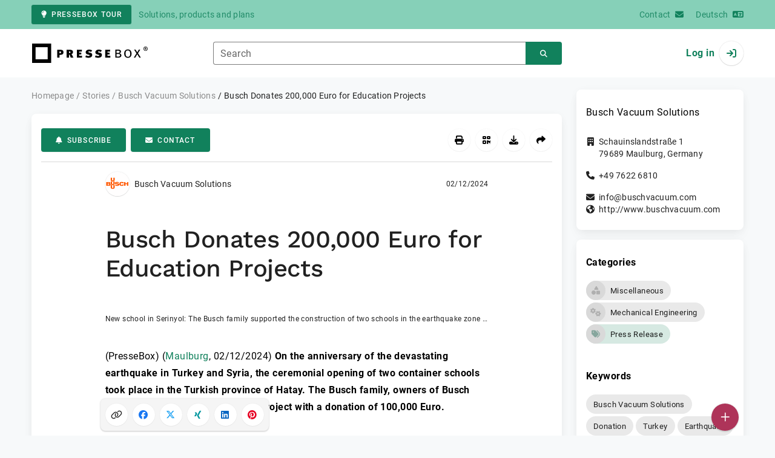

--- FILE ---
content_type: text/html; charset=UTF-8
request_url: https://www.pressebox.com/pressrelease/busch-dienste-gmbh-maulburg/busch-donates-200-000-euro-for-education-projects/boxid/1190004
body_size: 38703
content:
<!DOCTYPE html>
<html lang="en-US" data-unn-base-page="two-columns" data-unn-page="press-release.show">
<!--suppress HtmlRequiredTitleElement-->
<head prefix="article: http://ogp.me/ns/article# fb: http://ogp.me/ns/fb# og: http://ogp.me/ns#">
    <meta charset="utf-8" />
<meta http-equiv="X-UA-Compatible" content="IE=edge" />
<meta name="description" content="Busch Vacuum Solutions, On the anniversary of the devastating earthquake in Turkey and Syria, the ceremonial opening of two container schools to…" />
<meta name="keywords" content="Busch Vacuum Solutions, Donation, Turkey, Earthquake, Education, AKUT Foundation, TUM" />
<meta name="publisher" content="unn | UNITED NEWS NETWORK GmbH" />
<meta name="robots" content="index,follow,max-snippet:-1,max-image-preview:large" />
<meta name="theme-color" content="#ffffff" />
<meta name="viewport" content="width=device-width, initial-scale=1.0" />
            <meta property="fb:app_id" content="143739285693586" />
            <meta property="og:type" content="article" />
            <meta property="og:url" content="https://www.pressebox.com/pressrelease/busch-dienste-gmbh-maulburg/busch-donates-200-000-euro-for-education-projects/boxid/1190004" />
            <meta property="og:title" content="Busch Donates 200,000 Euro for Education Projects" />
            <meta property="og:description" content="On the anniversary of the devastating earthquake in Turkey and Syria, the ceremonial opening of two container schools took place in the Turkish province of Hatay...." />
            <meta property="article:tag" content="Busch Vacuum Solutions" />
            <meta property="article:tag" content="Donation" />
            <meta property="article:tag" content="Turkey" />
            <meta property="article:tag" content="Earthquake" />
            <meta property="article:tag" content="Education" />
            <meta property="article:tag" content="AKUT Foundation" />
            <meta property="article:tag" content="TUM" />
            <meta property="article:published_time" content="2024-02-12T09:44:00+01:00" />
            <meta property="article:modified_time" content="2024-02-12T09:44:40+01:00" />
            <meta property="og:image" content="https://cdn.pressebox.de/a/71f604f76e6d57a9/attachments/1446201.attachment/filename/school+in+Serinyol.jpg" />
    
<title>Busch Donates 200,000 Euro for Education Projects, Busch Vacuum Solutions, Story - PresseBox</title>

                    <link href="https://www.pressebox.com/pressrelease/busch-dienste-gmbh-maulburg/busch-donates-200-000-euro-for-education-projects/boxid/1190004" rel="canonical" />
        

<!--suppress HtmlUnknownTarget-->
<link href="/opensearch.xml" rel="search" type="application/opensearchdescription+xml" title="PresseBox press release search" />

<!--suppress HtmlUnknownTarget-->
<link href="/favicon.ico" rel="shortcut icon" type="image/x-icon" />

<!--suppress ALL-->
<script>if(!"gdprAppliesGlobally" in window){window.gdprAppliesGlobally=true}if(!("cmp_id" in window)||window.cmp_id<1){window.cmp_id=0}if(!("cmp_cdid" in window)){window.cmp_cdid=22815}if(!("cmp_params" in window)){window.cmp_params=""}if(!("cmp_host" in window)){window.cmp_host="d.delivery.consentmanager.net"}if(!("cmp_cdn" in window)){window.cmp_cdn="cdn.consentmanager.net"}if(!("cmp_proto" in window)){window.cmp_proto="https:"}if(!("cmp_codesrc" in window)){window.cmp_codesrc="1"}window.cmp_getsupportedLangs=function(){var b=["DE","EN","FR","IT","NO","DA","FI","ES","PT","RO","BG","ET","EL","GA","HR","LV","LT","MT","NL","PL","SV","SK","SL","CS","HU","RU","SR","ZH","TR","UK","AR","BS"];if("cmp_customlanguages" in window){for(var a=0;a<window.cmp_customlanguages.length;a++){b.push(window.cmp_customlanguages[a].l.toUpperCase())}}return b};window.cmp_getRTLLangs=function(){var a=["AR"];if("cmp_customlanguages" in window){for(var b=0;b<window.cmp_customlanguages.length;b++){if("r" in window.cmp_customlanguages[b]&&window.cmp_customlanguages[b].r){a.push(window.cmp_customlanguages[b].l)}}}return a};window.cmp_getlang=function(j){if(typeof(j)!="boolean"){j=true}if(j&&typeof(cmp_getlang.usedlang)=="string"&&cmp_getlang.usedlang!==""){return cmp_getlang.usedlang}var g=window.cmp_getsupportedLangs();var c=[];var f=location.hash;var e=location.search;var a="languages" in navigator?navigator.languages:[];if(f.indexOf("cmplang=")!=-1){c.push(f.substr(f.indexOf("cmplang=")+8,2).toUpperCase())}else{if(e.indexOf("cmplang=")!=-1){c.push(e.substr(e.indexOf("cmplang=")+8,2).toUpperCase())}else{if("cmp_setlang" in window&&window.cmp_setlang!=""){c.push(window.cmp_setlang.toUpperCase())}else{if(a.length>0){for(var d=0;d<a.length;d++){c.push(a[d])}}}}}if("language" in navigator){c.push(navigator.language)}if("userLanguage" in navigator){c.push(navigator.userLanguage)}var h="";for(var d=0;d<c.length;d++){var b=c[d].toUpperCase();if(g.indexOf(b)!=-1){h=b;break}if(b.indexOf("-")!=-1){b=b.substr(0,2)}if(g.indexOf(b)!=-1){h=b;break}}if(h==""&&typeof(cmp_getlang.defaultlang)=="string"&&cmp_getlang.defaultlang!==""){return cmp_getlang.defaultlang}else{if(h==""){h="EN"}}h=h.toUpperCase();return h};(function(){var u=document;var v=u.getElementsByTagName;var h=window;var o="";var b="_en";if("cmp_getlang" in h){o=h.cmp_getlang().toLowerCase();if("cmp_customlanguages" in h){for(var q=0;q<h.cmp_customlanguages.length;q++){if(h.cmp_customlanguages[q].l.toUpperCase()==o.toUpperCase()){o="en";break}}}b="_"+o}function x(i,e){var w="";i+="=";var s=i.length;var d=location;if(d.hash.indexOf(i)!=-1){w=d.hash.substr(d.hash.indexOf(i)+s,9999)}else{if(d.search.indexOf(i)!=-1){w=d.search.substr(d.search.indexOf(i)+s,9999)}else{return e}}if(w.indexOf("&")!=-1){w=w.substr(0,w.indexOf("&"))}return w}var k=("cmp_proto" in h)?h.cmp_proto:"https:";if(k!="http:"&&k!="https:"){k="https:"}var g=("cmp_ref" in h)?h.cmp_ref:location.href;var j=u.createElement("script");j.setAttribute("data-cmp-ab","1");var c=x("cmpdesign","cmp_design" in h?h.cmp_design:"");var f=x("cmpregulationkey","cmp_regulationkey" in h?h.cmp_regulationkey:"");var r=x("cmpgppkey","cmp_gppkey" in h?h.cmp_gppkey:"");var n=x("cmpatt","cmp_att" in h?h.cmp_att:"");j.src=k+"//"+h.cmp_host+"/delivery/cmp.php?"+("cmp_id" in h&&h.cmp_id>0?"id="+h.cmp_id:"")+("cmp_cdid" in h?"&cdid="+h.cmp_cdid:"")+"&h="+encodeURIComponent(g)+(c!=""?"&cmpdesign="+encodeURIComponent(c):"")+(f!=""?"&cmpregulationkey="+encodeURIComponent(f):"")+(r!=""?"&cmpgppkey="+encodeURIComponent(r):"")+(n!=""?"&cmpatt="+encodeURIComponent(n):"")+("cmp_params" in h?"&"+h.cmp_params:"")+(u.cookie.length>0?"&__cmpfcc=1":"")+"&l="+o.toLowerCase()+"&o="+(new Date()).getTime();j.type="text/javascript";j.async=true;if(u.currentScript&&u.currentScript.parentElement){u.currentScript.parentElement.appendChild(j)}else{if(u.body){u.body.appendChild(j)}else{var t=v("body");if(t.length==0){t=v("div")}if(t.length==0){t=v("span")}if(t.length==0){t=v("ins")}if(t.length==0){t=v("script")}if(t.length==0){t=v("head")}if(t.length>0){t[0].appendChild(j)}}}var m="js";var p=x("cmpdebugunminimized","cmpdebugunminimized" in h?h.cmpdebugunminimized:0)>0?"":".min";var a=x("cmpdebugcoverage","cmp_debugcoverage" in h?h.cmp_debugcoverage:"");if(a=="1"){m="instrumented";p=""}var j=u.createElement("script");j.src=k+"//"+h.cmp_cdn+"/delivery/"+m+"/cmp"+b+p+".js";j.type="text/javascript";j.setAttribute("data-cmp-ab","1");j.async=true;if(u.currentScript&&u.currentScript.parentElement){u.currentScript.parentElement.appendChild(j)}else{if(u.body){u.body.appendChild(j)}else{var t=v("body");if(t.length==0){t=v("div")}if(t.length==0){t=v("span")}if(t.length==0){t=v("ins")}if(t.length==0){t=v("script")}if(t.length==0){t=v("head")}if(t.length>0){t[0].appendChild(j)}}}})();window.cmp_addFrame=function(b){if(!window.frames[b]){if(document.body){var a=document.createElement("iframe");a.style.cssText="display:none";if("cmp_cdn" in window&&"cmp_ultrablocking" in window&&window.cmp_ultrablocking>0){a.src="//"+window.cmp_cdn+"/delivery/empty.html"}a.name=b;a.setAttribute("title","Intentionally hidden, please ignore");a.setAttribute("role","none");a.setAttribute("tabindex","-1");document.body.appendChild(a)}else{window.setTimeout(window.cmp_addFrame,10,b)}}};window.cmp_rc=function(h){var b=document.cookie;var f="";var d=0;while(b!=""&&d<100){d++;while(b.substr(0,1)==" "){b=b.substr(1,b.length)}var g=b.substring(0,b.indexOf("="));if(b.indexOf(";")!=-1){var c=b.substring(b.indexOf("=")+1,b.indexOf(";"))}else{var c=b.substr(b.indexOf("=")+1,b.length)}if(h==g){f=c}var e=b.indexOf(";")+1;if(e==0){e=b.length}b=b.substring(e,b.length)}return(f)};window.cmp_stub=function(){var a=arguments;__cmp.a=__cmp.a||[];if(!a.length){return __cmp.a}else{if(a[0]==="ping"){if(a[1]===2){a[2]({gdprApplies:gdprAppliesGlobally,cmpLoaded:false,cmpStatus:"stub",displayStatus:"hidden",apiVersion:"2.2",cmpId:31},true)}else{a[2](false,true)}}else{if(a[0]==="getUSPData"){a[2]({version:1,uspString:window.cmp_rc("")},true)}else{if(a[0]==="getTCData"){__cmp.a.push([].slice.apply(a))}else{if(a[0]==="addEventListener"||a[0]==="removeEventListener"){__cmp.a.push([].slice.apply(a))}else{if(a.length==4&&a[3]===false){a[2]({},false)}else{__cmp.a.push([].slice.apply(a))}}}}}}};window.cmp_gpp_ping=function(){return{gppVersion:"1.0",cmpStatus:"stub",cmpDisplayStatus:"hidden",supportedAPIs:["tcfca","usnat","usca","usva","usco","usut","usct"],cmpId:31}};window.cmp_gppstub=function(){var a=arguments;__gpp.q=__gpp.q||[];if(!a.length){return __gpp.q}var g=a[0];var f=a.length>1?a[1]:null;var e=a.length>2?a[2]:null;if(g==="ping"){return window.cmp_gpp_ping()}else{if(g==="addEventListener"){__gpp.e=__gpp.e||[];if(!("lastId" in __gpp)){__gpp.lastId=0}__gpp.lastId++;var c=__gpp.lastId;__gpp.e.push({id:c,callback:f});return{eventName:"listenerRegistered",listenerId:c,data:true,pingData:window.cmp_gpp_ping()}}else{if(g==="removeEventListener"){var h=false;__gpp.e=__gpp.e||[];for(var d=0;d<__gpp.e.length;d++){if(__gpp.e[d].id==e){__gpp.e[d].splice(d,1);h=true;break}}return{eventName:"listenerRemoved",listenerId:e,data:h,pingData:window.cmp_gpp_ping()}}else{if(g==="getGPPData"){return{sectionId:3,gppVersion:1,sectionList:[],applicableSections:[0],gppString:"",pingData:window.cmp_gpp_ping()}}else{if(g==="hasSection"||g==="getSection"||g==="getField"){return null}else{__gpp.q.push([].slice.apply(a))}}}}}};window.cmp_msghandler=function(d){var a=typeof d.data==="string";try{var c=a?JSON.parse(d.data):d.data}catch(f){var c=null}if(typeof(c)==="object"&&c!==null&&"__cmpCall" in c){var b=c.__cmpCall;window.__cmp(b.command,b.parameter,function(h,g){var e={__cmpReturn:{returnValue:h,success:g,callId:b.callId}};d.source.postMessage(a?JSON.stringify(e):e,"*")})}if(typeof(c)==="object"&&c!==null&&"__uspapiCall" in c){var b=c.__uspapiCall;window.__uspapi(b.command,b.version,function(h,g){var e={__uspapiReturn:{returnValue:h,success:g,callId:b.callId}};d.source.postMessage(a?JSON.stringify(e):e,"*")})}if(typeof(c)==="object"&&c!==null&&"__tcfapiCall" in c){var b=c.__tcfapiCall;window.__tcfapi(b.command,b.version,function(h,g){var e={__tcfapiReturn:{returnValue:h,success:g,callId:b.callId}};d.source.postMessage(a?JSON.stringify(e):e,"*")},b.parameter)}if(typeof(c)==="object"&&c!==null&&"__gppCall" in c){var b=c.__gppCall;window.__gpp(b.command,function(h,g){var e={__gppReturn:{returnValue:h,success:g,callId:b.callId}};d.source.postMessage(a?JSON.stringify(e):e,"*")},"parameter" in b?b.parameter:null,"version" in b?b.version:1)}};window.cmp_setStub=function(a){if(!(a in window)||(typeof(window[a])!=="function"&&typeof(window[a])!=="object"&&(typeof(window[a])==="undefined"||window[a]!==null))){window[a]=window.cmp_stub;window[a].msgHandler=window.cmp_msghandler;window.addEventListener("message",window.cmp_msghandler,false)}};window.cmp_setGppStub=function(a){if(!(a in window)||(typeof(window[a])!=="function"&&typeof(window[a])!=="object"&&(typeof(window[a])==="undefined"||window[a]!==null))){window[a]=window.cmp_gppstub;window[a].msgHandler=window.cmp_msghandler;window.addEventListener("message",window.cmp_msghandler,false)}};window.cmp_addFrame("__cmpLocator");if(!("cmp_disableusp" in window)||!window.cmp_disableusp){window.cmp_addFrame("__uspapiLocator")}if(!("cmp_disabletcf" in window)||!window.cmp_disabletcf){window.cmp_addFrame("__tcfapiLocator")}if(!("cmp_disablegpp" in window)||!window.cmp_disablegpp){window.cmp_addFrame("__gppLocator")}window.cmp_setStub("__cmp");if(!("cmp_disabletcf" in window)||!window.cmp_disabletcf){window.cmp_setStub("__tcfapi")}if(!("cmp_disableusp" in window)||!window.cmp_disableusp){window.cmp_setStub("__uspapi")}if(!("cmp_disablegpp" in window)||!window.cmp_disablegpp){window.cmp_setGppStub("__gpp")};</script>

<link rel="preload" as="style" href="https://www.pressebox.com/build/assets/app-79a06cd2.css" /><link rel="stylesheet" href="https://www.pressebox.com/build/assets/app-79a06cd2.css" /><style >[wire\:loading], [wire\:loading\.delay], [wire\:loading\.inline-block], [wire\:loading\.inline], [wire\:loading\.block], [wire\:loading\.flex], [wire\:loading\.table], [wire\:loading\.grid], [wire\:loading\.inline-flex] {display: none;}[wire\:loading\.delay\.shortest], [wire\:loading\.delay\.shorter], [wire\:loading\.delay\.short], [wire\:loading\.delay\.long], [wire\:loading\.delay\.longer], [wire\:loading\.delay\.longest] {display:none;}[wire\:offline] {display: none;}[wire\:dirty]:not(textarea):not(input):not(select) {display: none;}input:-webkit-autofill, select:-webkit-autofill, textarea:-webkit-autofill {animation-duration: 50000s;animation-name: livewireautofill;}@keyframes livewireautofill { from {} }</style>
</head>
<body class="d-flex flex-column"  itemscope itemtype="http://schema.org/NewsArticle" >
<nav class="navbar navbar-light bg-primary-200 text-primary-700 py-0 shadow-0 small d-print-none" data-unn-component="global.toolbar" data-unn-component-instance-id="lax4Yp8g4941ewAdXocm">
    <div class="container">
        <a
            href="https://info.pressebox.de/"
            target="_blank"
            class="btn btn-primary btn-sm"
            data-unn-ga-category="global toolbar"
            data-unn-ga-label="PresseBox tour"
        >
            <i class="fas fa-lightbulb cme-2" aria-hidden="true"></i>PresseBox tour
        </a>
        <span class="d-none d-md-inline text-body2 cms-3 ">Solutions, products and plans</span>

        <a href="https://info.pressebox.de/kontakt/" target="_blank" class="ms-auto">
            <span class="d-none d-sm-inline text-body2">Contact</span><i class="fas fa-envelope cms-2" aria-hidden="true"></i>
        </a>
                                    
                <a href="https://www.pressebox.de" class="cms-5">
                    <span class="d-none d-sm-inline text-body2">Deutsch</span><i class="fas fa-language cms-2" aria-hidden="true"></i>
                </a>
                        </div>
</nav>
<nav class="bg-white navbar navbar-light py-0 shadow-0 position-sticky d-print-none" data-unn-component="global.top-bar" data-unn-component-instance-id="QfUVnGrJlqs7ir0LDM0o">
    <div class="container">
        <div class="row flex-fill align-items-center">
            <div class="col-auto col-sm-5 col-md-4 col-lg-3 order-1 d-flex flex-fill align-items-center">
                <a href="/" class="d-inline-flex navbar-brand m-0 p-0 logo logo-dark">
                    <span class="visually-hidden-focusable">To the home page</span>
                </a>
            </div>

                            <div class="col-auto col-sm-5 col-lg-6 order-3 order-sm-2 d-none d-sm-flex pt-3 pt-sm-0 flex-fill align-items-center js-search-form-wrapper">
                    <form method="post" action="https://www.pressebox.com/pressrelease/search" class="w-100">
                        <div class="input-group flex-nowrap">
                            <div data-unn-component="global.clearable-input" data-unn-component-instance-id="wxsx7GAeXGzpxVh175D4" class="flex-fill force-hide">
    <div class="form-outline">
                                    <input
                                        id="search_QfUVnGrJlqs7ir0LDM0o"
                                        name="keywords"
                                        type="search"
                                        value=""
                                        class="form-control"
                                        required
                                        minlength="2"
                                    />
                                    <label class="form-label text-truncate" for="search_QfUVnGrJlqs7ir0LDM0o">Search</label>
                                </div>
    <button type="button" class="clear" aria-label="Reset"><i class="far fa-times" aria-hidden="true"></i></button>
</div>
                            <button
                                type="submit"
                                class="btn btn-primary"
                                aria-label="Search"
                                data-unn-ga-category="global top bar"
                                data-unn-ga-label="Search"
                            >
                                <i class="fas fa-search" aria-hidden="true"></i>
                            </button>
                        </div>

                        <input type="hidden" name="_token" value="abBeFyRWZ3dnakvovwV0PWd1R8Uc06vItkl2EQJ9">                    </form>
                </div>

                <div class="col-auto col-sm-2 col-md-3 order-2 order-sm-3 d-flex align-items-center">
                    <div class="d-flex w-100 align-items-center justify-content-end">
                        <button type="button" class="d-sm-none btn btn-primary btn-floating cme-5 js-search-toggle" aria-label="Search">
                            <i class="fas fa-search" aria-hidden="true"></i>
                        </button>

                                                    <a
                                href="/login"
                                class="d-flex align-items-center fw-bold"
                                data-mdb-toggle="modal"
                                data-mdb-target="#login"
                            >
                                <span class="d-none d-md-inline-block cme-2 pe-none">Log in</span>
                                <span class="avatar bg-white rounded-circle shadow-1-strong pe-none">
                                    <i class="fas fa-sign-in" aria-hidden="true"></i>
                                </span>
                            </a>
                                            </div>
                </div>
                    </div>
    </div>
</nav>

<div class="flex-fill flex-shrink-0 cmt-5 cmb-5">
    <div class="container h-100">
        <div class="row g-4 h-100">
            <div class="col-md-7 col-lg-8 col-xl-9">
                    <nav class="d-print-none" data-unn-component="global.breadcrumbs" data-unn-component-instance-id="nDG9YU39Ewdf1Iiw3RHl">
    <ol itemscope itemtype="http://schema.org/BreadcrumbList" class="breadcrumb">
                    <li
                class="breadcrumb-item text-body2"
                itemprop="itemListElement"
                itemscope
                itemtype="http://schema.org/ListItem"
            >
                <a href="/" itemprop="item">
                    <span itemprop="name">Homepage</span>
                </a>
                <meta itemprop="position" content="1" />
            </li>
                    <li
                class="breadcrumb-item text-body2"
                itemprop="itemListElement"
                itemscope
                itemtype="http://schema.org/ListItem"
            >
                <a href="/pressrelease" itemprop="item">
                    <span itemprop="name">Stories</span>
                </a>
                <meta itemprop="position" content="2" />
            </li>
                    <li
                class="breadcrumb-item text-body2"
                itemprop="itemListElement"
                itemscope
                itemtype="http://schema.org/ListItem"
            >
                <a href="#" itemprop="item">
                    <span itemprop="name">Busch Vacuum Solutions</span>
                </a>
                <meta itemprop="position" content="3" />
            </li>
                    <li
                class="breadcrumb-item active pe-none text-body2"
                itemprop="itemListElement"
                itemscope
                itemtype="http://schema.org/ListItem"
            >
                <a href="/pressrelease/busch-dienste-gmbh-maulburg/busch-donates-200-000-euro-for-education-projects/boxid/1190004" itemprop="item">
                    <span itemprop="name">Busch Donates 200,000 Euro for Education Projects</span>
                </a>
                <meta itemprop="position" content="4" />
            </li>
            </ol>
</nav>

    <main class="card overflow-hidden">
        <div class="card-body">
            <div class="d-flex flex-wrap align-items-center cpb-4 cmb-4 border-hr border-bottom d-print-none" data-unn-component="press-release.toolbar" data-unn-component-instance-id="N0QG3BYXBcMq36hEWFc0">
            <button
            type="button"
            class="btn btn-primary text-nowrap"
            data-mdb-toggle="modal"
            data-mdb-target="#subscribe-to-press-releases"
            data-unn-ga-category="pr toolbar"
            data-unn-ga-label="Subscribe"
        >
            <i class="fas fa-bell cme-2" aria-hidden="true"></i>Subscribe
        </button>
                            <a
                href="javascript:void(0)"
                class="btn btn-primary text-nowrap cms-2"
                data-mdb-toggle="modal"
                data-mdb-target="#contact"
                data-unn-email-hash="648223211d4d777af3b4b93ae9a397e12469560f4d700d24fd2307acc9618638"
                data-unn-email-subject="Contact request for your story &quot;Busch Donates 200,000 Euro for Education Projects&quot;"
                data-unn-ga-category="pr toolbar"
                data-unn-ga-label="Contact"
            >
                <i class="fas fa-envelope cme-2" aria-hidden="true"></i>Contact
            </a>
                        
            <div class="ms-auto d-flex">
            <button
                type="button"
                class="btn btn-white btn-floating text-reset dropdown-toggle d-lg-none"
                title="Actions"
                aria-expanded="false"
                aria-label="Actions"
                data-mdb-toggle="dropdown"
            >
                <i class="fas fa-lg fa-ellipsis-v" aria-hidden="true"></i>
            </button>
            <div class="dropdown-menu dropdown-menu-end d-lg-none bg-neutral-50 cp-2 cms-2 cmt-2">
                <div class="actions d-flex">
    <button
        type="button"
        class="btn btn-white btn-floating text-reset cms-2 js-print"
        title="Print"
        aria-label="Print"
        data-unn-ga-category="pr toolbar"
        data-unn-ga-label="Print"
    >
        <i class="fas fa-lg fa-print" aria-hidden="true"></i>
    </button>

    <button
        type="button"
        class="btn btn-white btn-floating text-reset cms-2"
        title="Get QR Code"
        aria-label="Get QR Code"
        data-mdb-toggle="modal"
        data-mdb-target="#qr-code"
        data-unn-ga-category="pr toolbar"
        data-unn-ga-label="Get QR Code"
    >
        <i class="fas fa-lg fa-qrcode" aria-hidden="true"></i>
    </button>

            <button
            type="button"
            class="btn btn-white btn-floating text-reset cms-2"
            title="Download"
            aria-label="Download"
            data-mdb-toggle="modal"
            data-mdb-target="#request-publication-download"
            data-unn-ga-category="pr toolbar"
            data-unn-ga-label="Download"
        >
            <i class="fas fa-lg fa-download" aria-hidden="true"></i>
        </button>

        <button
            type="button"
            class="btn btn-white btn-floating text-reset cms-2"
            title="Recommend"
            aria-label="Recommend"
            data-mdb-toggle="modal"
            data-mdb-target="#recommend"
            data-unn-ga-category="pr toolbar"
            data-unn-ga-label="Recommend"
        >
            <i class="fas fa-lg fa-share" aria-hidden="true"></i>
        </button>
    </div>
            </div>

            <div class="d-none d-lg-block">
                <div class="actions d-flex">
    <button
        type="button"
        class="btn btn-white btn-floating text-reset cms-2 js-print"
        title="Print"
        aria-label="Print"
        data-unn-ga-category="pr toolbar"
        data-unn-ga-label="Print"
    >
        <i class="fas fa-lg fa-print" aria-hidden="true"></i>
    </button>

    <button
        type="button"
        class="btn btn-white btn-floating text-reset cms-2"
        title="Get QR Code"
        aria-label="Get QR Code"
        data-mdb-toggle="modal"
        data-mdb-target="#qr-code"
        data-unn-ga-category="pr toolbar"
        data-unn-ga-label="Get QR Code"
    >
        <i class="fas fa-lg fa-qrcode" aria-hidden="true"></i>
    </button>

            <button
            type="button"
            class="btn btn-white btn-floating text-reset cms-2"
            title="Download"
            aria-label="Download"
            data-mdb-toggle="modal"
            data-mdb-target="#request-publication-download"
            data-unn-ga-category="pr toolbar"
            data-unn-ga-label="Download"
        >
            <i class="fas fa-lg fa-download" aria-hidden="true"></i>
        </button>

        <button
            type="button"
            class="btn btn-white btn-floating text-reset cms-2"
            title="Recommend"
            aria-label="Recommend"
            data-mdb-toggle="modal"
            data-mdb-target="#recommend"
            data-unn-ga-category="pr toolbar"
            data-unn-ga-label="Recommend"
        >
            <i class="fas fa-lg fa-share" aria-hidden="true"></i>
        </button>
    </div>
            </div>
        </div>
    </div>

            <div class="row g-0">
                <div class="col-lg-9 mx-auto">
                                            <div class="d-none d-print-block text-body2">
    <div class="row g-3">
        <div class="col-10 d-flex align-items-center">
            <div class="logo logo-dark"></div>
        </div>
        <div class="col-2 d-flex align-items-center">
            <img
                src="[data-uri]"
                class="w-100 qr-code"
                alt="QR code for the current URL"
            />
        </div>
    </div>

    <p class="cpy-2 m-0 border-bottom border-2">Story Box-ID: 1190004</p>

    <div class="cpy-2 cmb-6 border-bottom border-2">
        <div class="row g-3">
            <div class="col-8">
                <strong class="d-block">Busch Vacuum Solutions</strong>
                                    <span class="d-block">Schauinslandstraße 1</span>
                                                    <span>79689</span>
                                                    <span>Maulburg</span>,
                                                    <span>Germany</span>
                                                    <span class="d-block fw-bold">http://www.buschvacuum.com</span>
                            </div>
            <div class="col-4 text-end">
                                     <strong class="d-block">Contact</strong>
                                                                                                        Mr
                                                                                                                    Florian
                                                        Held
                                                                                                            <span class="d-block">+49 7622 6813376</span>
                                                                                                        <span class="d-block fw-bold" data-unn-email-hash="648223211d4d777af3b4b93ae9a397e12469560f4d700d24fd2307acc9618638"></span>
                                                                         </div>
        </div>
    </div>
</div>
                    
                    <div class="d-flex align-items-center cmb-12">
                        <div class="d-inline-flex position-relative cme-2 d-print-none" style="font-size: 18px;" data-unn-component="global.avatar" data-unn-component-instance-id="bAbboUw4a9uNJs7ANRdB">
            <!--suppress HtmlRequiredAltAttribute, RequiredAttributes-->
        <img class="object-fit-contain bg-white rounded-circle shadow-1-strong" width="40" height="40" loading="lazy" src="https://cdn.pressebox.de/f/b9c0305f11f8eb45/logos/183196/500_500.gif" alt="Company logo of Busch Vacuum Solutions" />
    
    </div>
                        <span class="text-body2 text-truncate d-print-none">
                                                            Busch Vacuum Solutions
                                                    </span>
                        <time
                            datetime="2024-02-12T09:44:00+01:00"
                            class="ms-auto cps-2 text-caption text-nowrap"
                            itemprop="datePublished"
                        >
                            02/12/2024
                        </time>
                    </div>

                    <article>
                        <h1 class="cmb-10" itemprop="headline" lang="en">Busch Donates 200,000 Euro for Education Projects</h1>

                        
                                                    <div id="attachments-carousel_8rPyEkrWsPDPL5oULVe4" class="carousel slide cmb-10" data-mdb-interval="false" data-mdb-ride="carousel" data-unn-component="global.attachments-carousel" data-unn-component-instance-id="8rPyEkrWsPDPL5oULVe4">
        <div class="carousel-inner">
                    <a onclick="Livewire.emit(&quot;updateAttachmentDetails&quot;, &quot;[base64]/Nd4h995vx/V2tgo6Ttw5y86MDb0hrcx9ujKqJgT9PiQ19PI9Sg3OflTPymrVwzwoibrqqTruoJKzGp+emRgUDt5xoq1VJArWozdfCP1m+Nu5mvd57ZfKr4Dl4+7/wU=&quot;)" role="button" data-unn-component="global.attachment-details-link" data-unn-component-instance-id="2ZoI0JrdkjBNCoIXlwCD" class="carousel-item text-reset active">
    <figure class="mb-0">
                    <div class="position-relative overflow-hidden ar-16-10" data-unn-component="global.image" data-unn-component-instance-id="a9XQZ1KklH5xtHcPcQeJ" itemprop="image" itemscope="itemscope" itemtype="https://schema.org/ImageObject">
            <meta itemprop="representativeOfPage" content="true" />
    
            <meta itemprop="url" content="https://cdn.pressebox.de/a/71f604f76e6d57a9/attachments/1446201.attachment/filename/school+in+Serinyol.jpg" />
                    <meta itemprop="caption" lang="en" content="New school in Serinyol: The Busch family supported the construction of two schools in the earthquake zone with 100,000 Euros." />
                            <meta itemprop="copyrightNotice" content="Source: AKUT Foundation." />
                    
    <picture>
                                    <source srcset="https://cdn.pressebox.de/r/84ced6b58c351a47/attachments/14/46/20/thumbnail_1446201_746x466.webp" type="image/webp" />
                                                <source srcset="https://cdn.pressebox.de/r/e281b3e756687e40/attachments/14/46/20/thumbnail_1446201_746x466.jpg" type="image/jpeg" />
                    
        <!--suppress HtmlRequiredAltAttribute, RequiredAttributes-->
        <img
            width="746" src="https://cdn.pressebox.de/r/e281b3e756687e40/attachments/14/46/20/thumbnail_1446201_746x466.jpg" height="420" alt="school in Serinyol.jpg" loading="eager"
            class="position-absolute object-fit-cover blur"
        />
    </picture>
    <picture
        itemprop="thumbnail"
        itemscope itemtype="https://schema.org/ImageObject">
        <meta itemprop="width" content="746" />
        <meta itemprop="height" content="420" />
                    <meta itemprop="caption" lang="en" content="New school in Serinyol: The Busch family supported the construction of two schools in the earthquake zone with 100,000 Euros." />
                            <meta itemprop="copyrightNotice" content="Source: AKUT Foundation." />
        
                                    <source
                    srcset="https://cdn.pressebox.de/r/84ced6b58c351a47/attachments/14/46/20/thumbnail_1446201_746x466.webp"
                    type="image/webp" />
                                                <source
                    srcset="https://cdn.pressebox.de/r/e281b3e756687e40/attachments/14/46/20/thumbnail_1446201_746x466.jpg"
                    type="image/jpeg" />
                    
        <!--suppress HtmlRequiredAltAttribute, RequiredAttributes-->
        <img
            width="746" src="https://cdn.pressebox.de/r/e281b3e756687e40/attachments/14/46/20/thumbnail_1446201_746x466.jpg" height="420" alt="school in Serinyol.jpg" loading="eager"
            class="position-absolute object-fit-contain w-100 h-100"
            aria-hidden="true"
            itemprop="url"
        />
    </picture>

    
</div>
                    <figcaption class="text-caption text-truncate cmt-3" lang="en">New school in Serinyol: The Busch family supported the construction of two schools in the earthquake zone with 100,000 Euros.</figcaption>
                </figure>
</a>
            </div>
    </div>
                        
                        <div class="articleBodyContainer ">
                                                            <meta itemprop="isAccessibleForFree" content="true" />
                                                        (PresseBox)
                            
                            (<span itemprop="dateline"><a href="/pressrelease/search/keywords/Maulburg"><span itemprop="locationCreated">Maulburg</span></a>, <time datetime="2024-02-12T09:44:00+01:00">02/12/2024</time></span>)
                            <div class="d-inline" itemprop="articleBody" lang="en"><b>On the anniversary of the devastating earthquake in Turkey and Syria, the ceremonial opening of two container schools took place in the Turkish province of Hatay. The Busch family, owners of Busch Vacuum Solutions, supported the project with a donation of 100,000 Euro.<br />
<br />
</b>The two schools were built in the municipalities of Serinyol and Maşuklu in the district of Antakya in the Hatay province and can accommodate a total of 670 pupils. In addition to pupils, teachers, parents, residents and representatives of the AKUT Foundation, which realized the project, the governor of Hatay province, the Director of the Provincial Department of Education and his deputy as well as the Director of the District Department of Education also took part in the celebrations.<br />
<br />
The Chairman of the AKUT Foundation, Ali Nasuh Mahruki, emphasized in his speech at the opening ceremony: “Even though we are going through difficult times, we have set ourselves the goal of providing our students and teachers with the most efficient educational environment possible. We wish all students, teachers and parents a successful and enjoyable educational experience.”<br />
<br />
Each of the new, soundproofed school buildings consists of eight classrooms, a staff room, a principal’s room and toilets, and are equipped with air conditioning, security systems, technical equipment, emergency exits, generators and water tanks. The classrooms have been furnished with desks, blackboards, computers and projectors.<br />
<br />
“We were deeply moved by the devastating tragedy that occurred in my home country,” Ayhan Busch, co-founder and co-owner of Busch Vacuum Solutions, explained. “For my family, it was therefore a matter of course and a matter close to our hearts to help.”<br />
<br />
In addition, Ayhan and Dr Karl Busch also donated 100,000 Euro to an emergency aid fund for students at the Technical University of Munich whose families were affected by the earthquake. 23 students were supported, 22 from Turkey and one from Syria. The amount of financial support was 300, 650 or 800 Euro per month over a period of six months, depending on whether the students had additional income and how much this amounted to. The TUM was able to finance all the scholarships with this one donation, with the majority of scholarship holders receiving the maximum amount.<br />
<br />
One of the scholarship holders reports gratefully: “Receiving the scholarship in the aftermath of the earthquake was a miraculous experience for me, both academically and personally. This support provided me with not only financial support but also a profound sense of encouragement and stability during one of the most challenging periods of my life.”<br />
<br />
Professor Hofmann, President of the Technical University of Munich, thanks Ayhan and Dr Karl Busch for the generous donation: “In personal conversations with the young people, I sensed more than a great deal of gratitude for the financial support. Of course, we could not relieve them of their worries. But thanks to the donation from Ayhan and Dr Karl Busch, we were at least able to alleviate their financial hardship and enable them to continue their studies at the TUM.”<br />
<br />
The Busch family has a close relationship with the Technical University of Munich, where Dr Karl Busch studied in the 1950s and received his doctorate in 1960. The co-founder and co-owner of Busch Vacuum Solutions is a great supporter of the university and was made an honorary senator in 2019.<br />
<br />
The AKUT Foundation is a Turkish non-governmental organization that sent<br />
humanitarian aid supplies, technical equipment and protective gear for search and rescue teams to the disaster region after the earthquake.<br />
<br />
On February 6, 2023, at 4:17 a.m., a 7.8-magnitude earthquake shook southeastern Turkey and northern Syria. A short time later, the earth shook again with a magnitude of 7.5. During that night, one of the worst natural disasters in the region in recent decades claimed tens of thousands of lives and caused severe devastation over a radius of hundreds of kilometers.</div>

                                                                                </div>
                    </article>
                </div>
            </div>

                            <aside class="bg-neutral-50 cpy-10 cmx-ncard-x cmy-10 d-print-none">
                    <div class="card-body py-0">
                        <div class="row g-0">
                            <div class="col-lg-9 mx-auto">
                                <div class="row gx-3 gy-5">
                                                                            <div class="col-xl-6">
                                            <h3 class="text-caption fw-bold cmb-4">Share story:</h3>
                                            <div data-unn-component="global.share-bar" data-unn-component-instance-id="IyrQfUxtg2rsSEb4QqBj">
    <form wire:id="DWGjegLHIGSH0mvrtC27" wire:initial-data="{&quot;fingerprint&quot;:{&quot;id&quot;:&quot;DWGjegLHIGSH0mvrtC27&quot;,&quot;name&quot;:&quot;form.share&quot;,&quot;locale&quot;:&quot;en_US&quot;,&quot;path&quot;:&quot;pressrelease\/busch-dienste-gmbh-maulburg\/busch-donates-200-000-euro-for-education-projects\/boxid\/1190004&quot;,&quot;method&quot;:&quot;GET&quot;,&quot;v&quot;:&quot;acj&quot;},&quot;effects&quot;:{&quot;listeners&quot;:[]},&quot;serverMemo&quot;:{&quot;children&quot;:[],&quot;errors&quot;:[],&quot;htmlHash&quot;:&quot;b2630db3&quot;,&quot;data&quot;:{&quot;class&quot;:&quot;rounded-5 cp-2 cm-n2&quot;,&quot;heading&quot;:&quot;Busch Donates 200,000 Euro for Education Projects&quot;,&quot;imageUrl&quot;:&quot;https:\/\/cdn.pressebox.de\/a\/71f604f76e6d57a9\/attachments\/1446201.attachment\/filename\/school+in+Serinyol.jpg&quot;,&quot;platform&quot;:&quot;&quot;,&quot;popoverTarget&quot;:&quot;&quot;,&quot;shareableId&quot;:1190004,&quot;shareableType&quot;:&quot;pressrelease&quot;,&quot;url&quot;:&quot;https:\/\/www.pressebox.com\/pressrelease\/busch-dienste-gmbh-maulburg\/busch-donates-200-000-euro-for-education-projects\/boxid\/1190004&quot;,&quot;platforms&quot;:{&quot;facebook&quot;:&quot;Facebook&quot;,&quot;twitter&quot;:&quot;X&quot;,&quot;xing&quot;:&quot;XING&quot;,&quot;linkedin&quot;:&quot;LinkedIn&quot;,&quot;pinterest&quot;:&quot;Pinterest&quot;},&quot;icons&quot;:{&quot;facebook&quot;:&quot;facebook&quot;,&quot;twitter&quot;:&quot;x-twitter&quot;,&quot;xing&quot;:&quot;xing&quot;,&quot;linkedin&quot;:&quot;linkedin&quot;,&quot;pinterest&quot;:&quot;pinterest&quot;}},&quot;dataMeta&quot;:[],&quot;checksum&quot;:&quot;fbce9524e9a9195fc187136b2e0fda60748e8c3efa00140f7dfb62070bcaef70&quot;}}" class="d-inline-flex rounded-5 cp-2 cm-n2" wire:submit.prevent="share" data-unn-livewire="form.share">
    <button
        type="submit"
        name="platform"
        value="clipboard"
        class="btn btn-white btn-floating"
        title="Copy link"
        aria-label="Copy link"
        data-unn-ga-category="social share"
        data-unn-ga-label="Copy link"
                    data-unn-popover-content="Link copied"
            data-unn-popover-placement="right"
                wire:click="$set('platform', 'clipboard')"
    >
        <i class="far fa-lg fa-link" aria-hidden="true"></i>
    </button>
            <button
            type="submit"
            name="platform"
            value="facebook"
            class="btn btn-facebook btn-floating cms-2"
            title="Share on Facebook"
            aria-label="Share on Facebook"
            data-unn-ga-category="social share"
            data-unn-ga-label="Share on Facebook"
            wire:click="$set('platform', 'facebook')"
        >
            <i class="fab fa-lg fa-facebook" aria-hidden="true"></i>
        </button>
            <button
            type="submit"
            name="platform"
            value="twitter"
            class="btn btn-twitter btn-floating cms-2"
            title="Share on X"
            aria-label="Share on X"
            data-unn-ga-category="social share"
            data-unn-ga-label="Share on X"
            wire:click="$set('platform', 'twitter')"
        >
            <i class="fab fa-lg fa-x-twitter" aria-hidden="true"></i>
        </button>
            <button
            type="submit"
            name="platform"
            value="xing"
            class="btn btn-xing btn-floating cms-2"
            title="Share on XING"
            aria-label="Share on XING"
            data-unn-ga-category="social share"
            data-unn-ga-label="Share on XING"
            wire:click="$set('platform', 'xing')"
        >
            <i class="fab fa-lg fa-xing" aria-hidden="true"></i>
        </button>
            <button
            type="submit"
            name="platform"
            value="linkedin"
            class="btn btn-linkedin btn-floating cms-2"
            title="Share on LinkedIn"
            aria-label="Share on LinkedIn"
            data-unn-ga-category="social share"
            data-unn-ga-label="Share on LinkedIn"
            wire:click="$set('platform', 'linkedin')"
        >
            <i class="fab fa-lg fa-linkedin" aria-hidden="true"></i>
        </button>
            <button
            type="submit"
            name="platform"
            value="pinterest"
            class="btn btn-pinterest btn-floating cms-2"
            title="Share on Pinterest"
            aria-label="Share on Pinterest"
            data-unn-ga-category="social share"
            data-unn-ga-label="Share on Pinterest"
            wire:click="$set('platform', 'pinterest')"
        >
            <i class="fab fa-lg fa-pinterest" aria-hidden="true"></i>
        </button>
    </form>

<!-- Livewire Component wire-end:DWGjegLHIGSH0mvrtC27 --></div>
                                        </div>
                                    
                                    <div class="col-xl-6">
                                        <h3 class="text-caption fw-bold cmb-4" lang="en">Busch Donates 200,000 Euro for Education Projects</h3>
                                        <p class="text-caption cmb-4">A story by Busch Vacuum Solutions</p>
                                        <p class="text-caption mb-0">
                                            <time datetime="2024-02-12T09:44:00+01:00">
                                                Published on 02/12/2024
                                            </time>
                                        </p>
                                    </div>
                                </div>
                            </div>
                        </div>
                    </div>
                </aside>
            
            
                            <div class="cmt-10">
                    <div class="row">
                        <div class="col-lg-9 mx-auto">
                            <section data-unn-component="press-release.boilerplate" data-unn-component-instance-id="z4CLk1p8uXPmuMXJzH9b">
        <h3 class="text-body1 fw-bold cmb-6">Busch Vacuum Solutions</h3>
        <input type="checkbox" id="expand_z4CLk1p8uXPmuMXJzH9b" class="d-none">
        <p class="text-body2 mb-0 truncatable d-print-block" lang="en">Busch Vacuum Solutions is one of the world’s largest manufacturers of vacuum pumps, vacuum systems, blowers and compressors. The extensive product portfolio includes solutions for vacuum and overpressure applications in all industries, such as chemicals, plastics, semiconductors, medical technology, and food. This also includes the design and construction of tailor-made vacuum systems and a worldwide service network. The Busch Group is a family business that is managed by the Busch family. More than 8,000 employees in 110 companies in over 45 countries worldwide work for Busch. Busch is headquartered in Maulburg, Baden-Württemberg, in the tri-border region of Germany, France and Switzerland. Besides Maulburg, Busch manufactures in its own production plants in Germany, Switzerland, the USA, the United Kingdom, France, the Czech Republic, Korea, Romania, India, Vietnam and China. Pfeiffer Vacuum, a large vacuum pump manufacturer based in Middle Hesse, is also part of the international Busch Group. The Busch Group has an annual consolidated turnover of over 1.6 billion Euro.</p>
        <label for="expand_z4CLk1p8uXPmuMXJzH9b" class="text-body2 d-print-none">show all<i class="fas fa-arrow-right cms-2" aria-hidden="true"></i></label>
    </section>
                        </div>
                    </div>
                </div>
            
                            <img src="https://www.pressebox.com/pressrelease/busch-dienste-gmbh-maulburg/busch-donates-200-000-euro-for-education-projects/boxid/1190004.gif?data=q1YqSk3Oz81NzUtJLMnMzytWsoo2NDIwMDQx1jE0tLS0NDOF0iaxtQA%3D" alt="" class="view-counter" aria-hidden="true" />
                        <!-- Begin GCP --><img src="https://www.pressebox.com/gcp.gif?r=aXMdMQhRKWnEuL0Hl5pX7wAAABE&amp;u=0" alt="" class="view-counter" aria-hidden="true" /><!-- End GCP -->        </div>
    </main>

    <aside class="d-print-none">
        <section class="cmt-8">
            <div wire:id="rvdWTNYOicLY72UBYWwH" wire:initial-data="{&quot;fingerprint&quot;:{&quot;id&quot;:&quot;rvdWTNYOicLY72UBYWwH&quot;,&quot;name&quot;:&quot;global.subscribe-to-pressemail&quot;,&quot;locale&quot;:&quot;en_US&quot;,&quot;path&quot;:&quot;pressrelease\/busch-dienste-gmbh-maulburg\/busch-donates-200-000-euro-for-education-projects\/boxid\/1190004&quot;,&quot;method&quot;:&quot;GET&quot;,&quot;v&quot;:&quot;acj&quot;},&quot;effects&quot;:{&quot;listeners&quot;:[]},&quot;serverMemo&quot;:{&quot;children&quot;:[],&quot;errors&quot;:[],&quot;htmlHash&quot;:&quot;7329e231&quot;,&quot;data&quot;:{&quot;hpFields&quot;:{&quot;reason&quot;:&quot;&quot;,&quot;valid_now&quot;:&quot;[base64]&quot;},&quot;email&quot;:&quot;&quot;,&quot;isCompact&quot;:false},&quot;dataMeta&quot;:{&quot;wireables&quot;:[&quot;hpFields&quot;]},&quot;checksum&quot;:&quot;3212021a6e25b3c5bd280b6c74d975bfa606eff1c6f7729775a88310fa51dfda&quot;}}" class="card overflow-hidden" data-unn-livewire="global.subscribe-to-pressemail">
            <div class="row g-0">
            <div class="col-12 col-lg-7 col-xl-12 col-xxl-7 d-flex align-items-center">
                <div class="card-body">
                    <div class="me-lg-4 me-xl-0 me-xxl-4">
                        <h3 class="card-title">Subscribe to PresseMail</h3>
                        <p class="mb-0 text-body2">Receive current and relevant stories sent to your e-mail address every day free of charge. Sign up and stay informed.</p>
                        <form class="cmt-6" wire:submit.prevent="subscribe">
                            <div class="row gx-2 gy-3">
                                <div class="col-12 col-sm-auto col-md-12 col-xl-auto col-xxl-12 flex-grow-1">
                                    <div>
                                        <div class="form-outline">
                                            <i class="fas fa-envelope text-muted trailing" aria-hidden="true"></i>
                                            <input
                                                type="email"
                                                autocomplete="email"
                                                required
                                                id="email_rvdWTNYOicLY72UBYWwH"
                                                class="form-control form-icon-trailing"
                                                wire:model.defer="email"
                                            >
                                            <label class="form-label" for="email_rvdWTNYOicLY72UBYWwH">E-mail address</label>
                                        </div>
                                                                            </div>
                                </div>

                                <div class="col-auto">
                                    <button
                                        type="submit"
                                        class="btn btn-primary mw-100"
                                                                                data-unn-ga-category="card"
                                        data-unn-ga-label="Subscribe"
                                        wire:loading.attr="disabled"
                                    >
                                                                                    <i class="fas fa-bell cme-2" aria-hidden="true"></i>Subscribe
                                                                            </button>

                                                                    </div>

                                                            </div>
                        </form>
                    </div>
                </div>
            </div>
            <div class="col-12 col-lg-5 col-xl-12 col-xxl-5 d-flex align-items-center bg-primary-500 text-white">
                <div class="card-body">
                    <dl class="cms-18 mb-0">
                        <dt class="position-relative">
                            <i class="far fa-check-double fa-lg position-absolute cms-n18 avatar avatar-large rounded-circle bg-primary" aria-hidden="true"></i>
                            Daily summary
                        </dt>
                        <dd class="text-body2 m-0">PresseBox stories including images and additional links</dd>

                        <dt class="position-relative cmt-6">
                            <i class="far fa-newspaper fa-lg position-absolute cms-n18 avatar avatar-large rounded-circle bg-primary" aria-hidden="true"></i>
                            Always up to date
                        </dt>
                        <dd class="text-body2 m-0">Latest news, topics and trends</dd>

                        <dt class="position-relative cmt-6">
                            <i class="far fa-user fa-lg position-absolute cms-n18 avatar avatar-large rounded-circle bg-primary" aria-hidden="true"></i>
                            Personalized information
                        </dt>
                        <dd class="text-body2 m-0">Determine for yourself which content and keywords you are informed about and when</dd>
                    </dl>
                </div>
            </div>
        </div>
    </div>

<!-- Livewire Component wire-end:rvdWTNYOicLY72UBYWwH -->        </section>

                    <section class="cmt-8">
                <h3 class="text-body1 fw-bold">You might also be interested in</h3>
                <div class="row g-3">
                                            <div class="col-xl-4">
                            <article class="card overflow-hidden h-100" data-unn-component="press-release.mini-card" data-unn-component-instance-id="du0EBBkp4TF9A917xiJj">
    <div class="card-img-top">
                    <a href="https://www.pressebox.com/pressrelease/busch-dienste-gmbh-maulburg/erster-gemeinsamer-vakuumtag/boxid/1200143" class="text-reset">
                <div class="position-relative overflow-hidden ar-16-10" data-unn-component="global.image" data-unn-component-instance-id="LvqcSxMYbHG9Df9nM0KZ" itemprop="image" itemscope="itemscope" itemtype="https://schema.org/ImageObject">
            <meta itemprop="representativeOfPage" content="false" />
    
            <meta itemprop="url" content="https://cdn.pressebox.de/a/293c47401079a1c1/attachments/1463583.attachment/filename/VacuumDay_2024_DTU.jpg" />
                    <meta itemprop="caption" lang="en" content="Die Teilnehmer der Technischen Universität Dänemark hören interessiert zu." />
                            <meta itemprop="copyrightNotice" content="Quelle: Pfeiffer Vacuum." />
                    
    <picture>
                                    <source srcset="https://cdn.pressebox.de/r/b04be0af5e1b3876/attachments/14/63/58/thumbnail_1463583_552x345.webp" type="image/webp" />
                                                <source srcset="https://cdn.pressebox.de/r/0cae0e2526321e5f/attachments/14/63/58/thumbnail_1463583_552x345.jpg" type="image/jpeg" />
                    
        <!--suppress HtmlRequiredAltAttribute, RequiredAttributes-->
        <img
            width="552" src="https://cdn.pressebox.de/r/0cae0e2526321e5f/attachments/14/63/58/thumbnail_1463583_552x345.jpg" height="315" alt="VacuumDay_2024_DTU.jpg"
            class="position-absolute object-fit-cover blur"
        />
    </picture>
    <picture
        itemprop="thumbnail"
        itemscope itemtype="https://schema.org/ImageObject">
        <meta itemprop="width" content="552" />
        <meta itemprop="height" content="315" />
                    <meta itemprop="caption" lang="en" content="Die Teilnehmer der Technischen Universität Dänemark hören interessiert zu." />
                            <meta itemprop="copyrightNotice" content="Quelle: Pfeiffer Vacuum." />
        
                                    <source
                    srcset="https://cdn.pressebox.de/r/b04be0af5e1b3876/attachments/14/63/58/thumbnail_1463583_552x345.webp"
                    type="image/webp" />
                                                <source
                    srcset="https://cdn.pressebox.de/r/0cae0e2526321e5f/attachments/14/63/58/thumbnail_1463583_552x345.jpg"
                    type="image/jpeg" />
                    
        <!--suppress HtmlRequiredAltAttribute, RequiredAttributes-->
        <img
            width="552" src="https://cdn.pressebox.de/r/0cae0e2526321e5f/attachments/14/63/58/thumbnail_1463583_552x345.jpg" height="315" alt="VacuumDay_2024_DTU.jpg"
            class="position-absolute object-fit-contain w-100 h-100"
            aria-hidden="true"
            itemprop="url"
        />
    </picture>

    
</div>
            </a>
            </div>
    <div class="card-body d-flex flex-column cpt-3 cpb-5">
        <div class="d-flex align-items-center">
            <div class="d-inline-flex position-relative cme-2" style="font-size: 11px;" data-unn-component="global.avatar" data-unn-component-instance-id="itdjuJ7B5q1IJVx3HvBO">
            <!--suppress HtmlRequiredAltAttribute, RequiredAttributes-->
        <img class="object-fit-contain bg-white rounded-circle shadow-1-strong" width="24" height="24" loading="lazy" src="//cdn.pressebox.de/f/b9c0305f11f8eb45/logos/183196/500_500.gif" alt="Company logo of Busch Vacuum Solutions" />
    
    </div>
            <span class="text-body2 text-truncate">
                                    Busch Vacuum Solutions
                            </span>
            <time
                datetime="2024-05-03T10:25:42+02:00"
                class="ms-auto ps-2 text-caption text-muted text-nowrap"
                title="05/03/2024 10:25 AM"
            >
                05/03/2024
            </time>
        </div>
        <h4 class="text-body2 card-title cmt-5 cmb-4" lang="de">
            <a href="https://www.pressebox.com/pressrelease/busch-dienste-gmbh-maulburg/erster-gemeinsamer-vakuumtag/boxid/1200143" class="text-reset text-decoration-underline-hover">Erster gemeinsamer Vakuumtag</a>
        </h4>
        <div class="mt-auto">
            <div class="row g-1">
                <div class="col-auto">
                    <div
                        class="dropup js-popover-target"
                        data-unn-popover-content="Link copied"
                        data-unn-popover-placement="right"
                    >
                        <a
                            class="chip chip-floating text-reset m-0 dropdown-toggle"
                            role="button"
                            aria-expanded="false"
                            title="Share"
                            aria-label="Share"
                            data-mdb-toggle="dropdown"
                        >
                            <i class="fas fa-share-alt" aria-hidden="true"></i>
                        </a>
                        <div class="dropdown-menu bg-neutral-50 cp-2 cmb-2 cms-n2">
                            <form wire:id="CBdVWNkcNy9GUMw4jH5s" wire:initial-data="{&quot;fingerprint&quot;:{&quot;id&quot;:&quot;CBdVWNkcNy9GUMw4jH5s&quot;,&quot;name&quot;:&quot;form.share&quot;,&quot;locale&quot;:&quot;en_US&quot;,&quot;path&quot;:&quot;pressrelease\/busch-dienste-gmbh-maulburg\/busch-donates-200-000-euro-for-education-projects\/boxid\/1190004&quot;,&quot;method&quot;:&quot;GET&quot;,&quot;v&quot;:&quot;acj&quot;},&quot;effects&quot;:{&quot;listeners&quot;:[]},&quot;serverMemo&quot;:{&quot;children&quot;:[],&quot;errors&quot;:[],&quot;htmlHash&quot;:&quot;60002c73&quot;,&quot;data&quot;:{&quot;class&quot;:&quot;&quot;,&quot;heading&quot;:&quot;Erster gemeinsamer Vakuumtag&quot;,&quot;imageUrl&quot;:&quot;https:\/\/cdn.pressebox.de\/a\/293c47401079a1c1\/attachments\/1463583.attachment\/filename\/VacuumDay_2024_DTU.jpg&quot;,&quot;platform&quot;:&quot;&quot;,&quot;popoverTarget&quot;:&quot;.js-popover-target&quot;,&quot;shareableId&quot;:1200143,&quot;shareableType&quot;:&quot;pressrelease&quot;,&quot;url&quot;:&quot;https:\/\/www.pressebox.com\/pressrelease\/busch-dienste-gmbh-maulburg\/erster-gemeinsamer-vakuumtag\/boxid\/1200143&quot;,&quot;platforms&quot;:{&quot;facebook&quot;:&quot;Facebook&quot;,&quot;twitter&quot;:&quot;X&quot;,&quot;xing&quot;:&quot;XING&quot;,&quot;linkedin&quot;:&quot;LinkedIn&quot;,&quot;pinterest&quot;:&quot;Pinterest&quot;},&quot;icons&quot;:{&quot;facebook&quot;:&quot;facebook&quot;,&quot;twitter&quot;:&quot;x-twitter&quot;,&quot;xing&quot;:&quot;xing&quot;,&quot;linkedin&quot;:&quot;linkedin&quot;,&quot;pinterest&quot;:&quot;pinterest&quot;}},&quot;dataMeta&quot;:[],&quot;checksum&quot;:&quot;cc22ea1b72851dca5c049dcb9ff41363249bb5102d0e83e60aa7b65e6e8d0ce6&quot;}}" class="d-inline-flex" wire:submit.prevent="share" data-unn-livewire="form.share">
    <button
        type="submit"
        name="platform"
        value="clipboard"
        class="btn btn-white btn-floating"
        title="Copy link"
        aria-label="Copy link"
        data-unn-ga-category="social share"
        data-unn-ga-label="Copy link"
                    data-unn-popover-target=".js-popover-target"
                wire:click="$set('platform', 'clipboard')"
    >
        <i class="far fa-lg fa-link" aria-hidden="true"></i>
    </button>
            <button
            type="submit"
            name="platform"
            value="facebook"
            class="btn btn-facebook btn-floating cms-2"
            title="Share on Facebook"
            aria-label="Share on Facebook"
            data-unn-ga-category="social share"
            data-unn-ga-label="Share on Facebook"
            wire:click="$set('platform', 'facebook')"
        >
            <i class="fab fa-lg fa-facebook" aria-hidden="true"></i>
        </button>
            <button
            type="submit"
            name="platform"
            value="twitter"
            class="btn btn-twitter btn-floating cms-2"
            title="Share on X"
            aria-label="Share on X"
            data-unn-ga-category="social share"
            data-unn-ga-label="Share on X"
            wire:click="$set('platform', 'twitter')"
        >
            <i class="fab fa-lg fa-x-twitter" aria-hidden="true"></i>
        </button>
            <button
            type="submit"
            name="platform"
            value="xing"
            class="btn btn-xing btn-floating cms-2"
            title="Share on XING"
            aria-label="Share on XING"
            data-unn-ga-category="social share"
            data-unn-ga-label="Share on XING"
            wire:click="$set('platform', 'xing')"
        >
            <i class="fab fa-lg fa-xing" aria-hidden="true"></i>
        </button>
            <button
            type="submit"
            name="platform"
            value="linkedin"
            class="btn btn-linkedin btn-floating cms-2"
            title="Share on LinkedIn"
            aria-label="Share on LinkedIn"
            data-unn-ga-category="social share"
            data-unn-ga-label="Share on LinkedIn"
            wire:click="$set('platform', 'linkedin')"
        >
            <i class="fab fa-lg fa-linkedin" aria-hidden="true"></i>
        </button>
            <button
            type="submit"
            name="platform"
            value="pinterest"
            class="btn btn-pinterest btn-floating cms-2"
            title="Share on Pinterest"
            aria-label="Share on Pinterest"
            data-unn-ga-category="social share"
            data-unn-ga-label="Share on Pinterest"
            wire:click="$set('platform', 'pinterest')"
        >
            <i class="fab fa-lg fa-pinterest" aria-hidden="true"></i>
        </button>
    </form>

<!-- Livewire Component wire-end:CBdVWNkcNy9GUMw4jH5s -->                        </div>
                    </div>
                </div>
                <div class="col-auto">
                    <a
                        href="/pressrelease/search/category/mechanicalengineering"
                        class="chip text-reset mw-100 m-0"
                    >
                        <i class="fas fa-cogs" aria-hidden="true"></i><span class="text-caption text-truncate">
                            Mechanical Engineering</span>
                    </a>
                </div>
            </div>
        </div>
    </div>
</article>
                        </div>
                                            <div class="col-xl-4">
                            <article class="card overflow-hidden h-100" data-unn-component="press-release.mini-card" data-unn-component-instance-id="tmwtmFmzUIg8n4ojhCFd">
    <div class="card-img-top">
                    <a href="https://www.pressebox.com/pressrelease/busch-dienste-gmbh-maulburg/governor-of-virginia-visits-busch/boxid/1199965" class="text-reset">
                <div class="position-relative overflow-hidden ar-16-10" data-unn-component="global.image" data-unn-component-instance-id="qISj7y6fNfrVtbUuM4Do" itemprop="image" itemscope="itemscope" itemtype="https://schema.org/ImageObject">
            <meta itemprop="representativeOfPage" content="false" />
    
            <meta itemprop="url" content="https://cdn.pressebox.de/a/d0563a3c71777b83/attachments/1463304.attachment/filename/Gouverneur_Youngkin_zu_Besuch_bei_Busch.JPG" />
                    <meta itemprop="caption" lang="en" content="(From left to right): Sami Busch; Ayhan Busch; Dr Karl Busch; Glenn Youngkin, Governor of Virginia; Ayla Busch; Caren Merrick, Minister of Commerce and Trade for the Commonwealth of Virginia; Kaya Busch." />
                            <meta itemprop="copyrightNotice" content="Quelle: Busch Group." />
                    
    <picture>
                                    <source srcset="https://cdn.pressebox.de/r/196001877ec3811c/attachments/14/63/30/thumbnail_1463304_552x345.webp" type="image/webp" />
                                                <source srcset="https://cdn.pressebox.de/r/3619c294ddba17f1/attachments/14/63/30/thumbnail_1463304_552x345.jpg" type="image/jpeg" />
                    
        <!--suppress HtmlRequiredAltAttribute, RequiredAttributes-->
        <img
            width="514" src="https://cdn.pressebox.de/r/3619c294ddba17f1/attachments/14/63/30/thumbnail_1463304_552x345.jpg" height="345" alt="Gouverneur_Youngkin_zu_Besuch_bei_Busch.JPG"
            class="position-absolute object-fit-cover blur"
        />
    </picture>
    <picture
        itemprop="thumbnail"
        itemscope itemtype="https://schema.org/ImageObject">
        <meta itemprop="width" content="514" />
        <meta itemprop="height" content="345" />
                    <meta itemprop="caption" lang="en" content="(From left to right): Sami Busch; Ayhan Busch; Dr Karl Busch; Glenn Youngkin, Governor of Virginia; Ayla Busch; Caren Merrick, Minister of Commerce and Trade for the Commonwealth of Virginia; Kaya Busch." />
                            <meta itemprop="copyrightNotice" content="Quelle: Busch Group." />
        
                                    <source
                    srcset="https://cdn.pressebox.de/r/196001877ec3811c/attachments/14/63/30/thumbnail_1463304_552x345.webp"
                    type="image/webp" />
                                                <source
                    srcset="https://cdn.pressebox.de/r/3619c294ddba17f1/attachments/14/63/30/thumbnail_1463304_552x345.jpg"
                    type="image/jpeg" />
                    
        <!--suppress HtmlRequiredAltAttribute, RequiredAttributes-->
        <img
            width="514" src="https://cdn.pressebox.de/r/3619c294ddba17f1/attachments/14/63/30/thumbnail_1463304_552x345.jpg" height="345" alt="Gouverneur_Youngkin_zu_Besuch_bei_Busch.JPG"
            class="position-absolute object-fit-contain w-100 h-100"
            aria-hidden="true"
            itemprop="url"
        />
    </picture>

    
</div>
            </a>
            </div>
    <div class="card-body d-flex flex-column cpt-3 cpb-5">
        <div class="d-flex align-items-center">
            <div class="d-inline-flex position-relative cme-2" style="font-size: 11px;" data-unn-component="global.avatar" data-unn-component-instance-id="YPeeSAmE0qd5nzpDwE0C">
            <!--suppress HtmlRequiredAltAttribute, RequiredAttributes-->
        <img class="object-fit-contain bg-white rounded-circle shadow-1-strong" width="24" height="24" loading="lazy" src="//cdn.pressebox.de/f/b9c0305f11f8eb45/logos/183196/500_500.gif" alt="Company logo of Busch Vacuum Solutions" />
    
    </div>
            <span class="text-body2 text-truncate">
                                    Busch Vacuum Solutions
                            </span>
            <time
                datetime="2024-05-02T10:38:00+02:00"
                class="ms-auto ps-2 text-caption text-muted text-nowrap"
                title="05/02/2024 10:38 AM"
            >
                05/02/2024
            </time>
        </div>
        <h4 class="text-body2 card-title cmt-5 cmb-4" lang="en">
            <a href="https://www.pressebox.com/pressrelease/busch-dienste-gmbh-maulburg/governor-of-virginia-visits-busch/boxid/1199965" class="text-reset text-decoration-underline-hover">Governor of Virginia Visits Busch</a>
        </h4>
        <div class="mt-auto">
            <div class="row g-1">
                <div class="col-auto">
                    <div
                        class="dropup js-popover-target"
                        data-unn-popover-content="Link copied"
                        data-unn-popover-placement="right"
                    >
                        <a
                            class="chip chip-floating text-reset m-0 dropdown-toggle"
                            role="button"
                            aria-expanded="false"
                            title="Share"
                            aria-label="Share"
                            data-mdb-toggle="dropdown"
                        >
                            <i class="fas fa-share-alt" aria-hidden="true"></i>
                        </a>
                        <div class="dropdown-menu bg-neutral-50 cp-2 cmb-2 cms-n2">
                            <form wire:id="MJfnfC7aptEweJLLwVSD" wire:initial-data="{&quot;fingerprint&quot;:{&quot;id&quot;:&quot;MJfnfC7aptEweJLLwVSD&quot;,&quot;name&quot;:&quot;form.share&quot;,&quot;locale&quot;:&quot;en_US&quot;,&quot;path&quot;:&quot;pressrelease\/busch-dienste-gmbh-maulburg\/busch-donates-200-000-euro-for-education-projects\/boxid\/1190004&quot;,&quot;method&quot;:&quot;GET&quot;,&quot;v&quot;:&quot;acj&quot;},&quot;effects&quot;:{&quot;listeners&quot;:[]},&quot;serverMemo&quot;:{&quot;children&quot;:[],&quot;errors&quot;:[],&quot;htmlHash&quot;:&quot;60002c73&quot;,&quot;data&quot;:{&quot;class&quot;:&quot;&quot;,&quot;heading&quot;:&quot;Governor of Virginia Visits Busch&quot;,&quot;imageUrl&quot;:&quot;https:\/\/cdn.pressebox.de\/a\/d0563a3c71777b83\/attachments\/1463304.attachment\/filename\/Gouverneur_Youngkin_zu_Besuch_bei_Busch.JPG&quot;,&quot;platform&quot;:&quot;&quot;,&quot;popoverTarget&quot;:&quot;.js-popover-target&quot;,&quot;shareableId&quot;:1199965,&quot;shareableType&quot;:&quot;pressrelease&quot;,&quot;url&quot;:&quot;https:\/\/www.pressebox.com\/pressrelease\/busch-dienste-gmbh-maulburg\/governor-of-virginia-visits-busch\/boxid\/1199965&quot;,&quot;platforms&quot;:{&quot;facebook&quot;:&quot;Facebook&quot;,&quot;twitter&quot;:&quot;X&quot;,&quot;xing&quot;:&quot;XING&quot;,&quot;linkedin&quot;:&quot;LinkedIn&quot;,&quot;pinterest&quot;:&quot;Pinterest&quot;},&quot;icons&quot;:{&quot;facebook&quot;:&quot;facebook&quot;,&quot;twitter&quot;:&quot;x-twitter&quot;,&quot;xing&quot;:&quot;xing&quot;,&quot;linkedin&quot;:&quot;linkedin&quot;,&quot;pinterest&quot;:&quot;pinterest&quot;}},&quot;dataMeta&quot;:[],&quot;checksum&quot;:&quot;9f211c63933ce5c3e85a7d148dd0337d42c3a6f3a7cbb9aff5725bc9cbfb0e5b&quot;}}" class="d-inline-flex" wire:submit.prevent="share" data-unn-livewire="form.share">
    <button
        type="submit"
        name="platform"
        value="clipboard"
        class="btn btn-white btn-floating"
        title="Copy link"
        aria-label="Copy link"
        data-unn-ga-category="social share"
        data-unn-ga-label="Copy link"
                    data-unn-popover-target=".js-popover-target"
                wire:click="$set('platform', 'clipboard')"
    >
        <i class="far fa-lg fa-link" aria-hidden="true"></i>
    </button>
            <button
            type="submit"
            name="platform"
            value="facebook"
            class="btn btn-facebook btn-floating cms-2"
            title="Share on Facebook"
            aria-label="Share on Facebook"
            data-unn-ga-category="social share"
            data-unn-ga-label="Share on Facebook"
            wire:click="$set('platform', 'facebook')"
        >
            <i class="fab fa-lg fa-facebook" aria-hidden="true"></i>
        </button>
            <button
            type="submit"
            name="platform"
            value="twitter"
            class="btn btn-twitter btn-floating cms-2"
            title="Share on X"
            aria-label="Share on X"
            data-unn-ga-category="social share"
            data-unn-ga-label="Share on X"
            wire:click="$set('platform', 'twitter')"
        >
            <i class="fab fa-lg fa-x-twitter" aria-hidden="true"></i>
        </button>
            <button
            type="submit"
            name="platform"
            value="xing"
            class="btn btn-xing btn-floating cms-2"
            title="Share on XING"
            aria-label="Share on XING"
            data-unn-ga-category="social share"
            data-unn-ga-label="Share on XING"
            wire:click="$set('platform', 'xing')"
        >
            <i class="fab fa-lg fa-xing" aria-hidden="true"></i>
        </button>
            <button
            type="submit"
            name="platform"
            value="linkedin"
            class="btn btn-linkedin btn-floating cms-2"
            title="Share on LinkedIn"
            aria-label="Share on LinkedIn"
            data-unn-ga-category="social share"
            data-unn-ga-label="Share on LinkedIn"
            wire:click="$set('platform', 'linkedin')"
        >
            <i class="fab fa-lg fa-linkedin" aria-hidden="true"></i>
        </button>
            <button
            type="submit"
            name="platform"
            value="pinterest"
            class="btn btn-pinterest btn-floating cms-2"
            title="Share on Pinterest"
            aria-label="Share on Pinterest"
            data-unn-ga-category="social share"
            data-unn-ga-label="Share on Pinterest"
            wire:click="$set('platform', 'pinterest')"
        >
            <i class="fab fa-lg fa-pinterest" aria-hidden="true"></i>
        </button>
    </form>

<!-- Livewire Component wire-end:MJfnfC7aptEweJLLwVSD -->                        </div>
                    </div>
                </div>
                <div class="col-auto">
                    <a
                        href="/pressrelease/search/category/mechanicalengineering"
                        class="chip text-reset mw-100 m-0"
                    >
                        <i class="fas fa-cogs" aria-hidden="true"></i><span class="text-caption text-truncate">
                            Mechanical Engineering</span>
                    </a>
                </div>
            </div>
        </div>
    </div>
</article>
                        </div>
                                            <div class="col-xl-4">
                            <article class="card overflow-hidden h-100" data-unn-component="press-release.mini-card" data-unn-component-instance-id="dNxeN4NjQl3e5AmjA3Qp">
    <div class="card-img-top">
                    <a href="https://www.pressebox.com/pressrelease/busch-dienste-gmbh-maulburg/gouverneur-von-virginia-besucht-busch/boxid/1199964" class="text-reset">
                <div class="position-relative overflow-hidden ar-16-10" data-unn-component="global.image" data-unn-component-instance-id="38GVsSiFsR9SVX9yGsaQ" itemprop="image" itemscope="itemscope" itemtype="https://schema.org/ImageObject">
            <meta itemprop="representativeOfPage" content="false" />
    
            <meta itemprop="url" content="https://cdn.pressebox.de/a/d0563a3c71777b83/attachments/1463304.attachment/filename/Gouverneur_Youngkin_zu_Besuch_bei_Busch.JPG" />
                    <meta itemprop="caption" lang="en" content="(Von links nach rechts): Sami Busch; Ayhan Busch; Dr.-Ing. Karl Busch; Glenn Youngkin, Gouverneur von Virginia; Ayla Busch; Caren Merrick, Ministerin für Handel und Gewerbe des Commonwealth von Virginia; Kaya Busch." />
                            <meta itemprop="copyrightNotice" content="Quelle: Busch Group." />
                    
    <picture>
                                    <source srcset="https://cdn.pressebox.de/r/196001877ec3811c/attachments/14/63/30/thumbnail_1463304_552x345.webp" type="image/webp" />
                                                <source srcset="https://cdn.pressebox.de/r/3619c294ddba17f1/attachments/14/63/30/thumbnail_1463304_552x345.jpg" type="image/jpeg" />
                    
        <!--suppress HtmlRequiredAltAttribute, RequiredAttributes-->
        <img
            width="514" src="https://cdn.pressebox.de/r/3619c294ddba17f1/attachments/14/63/30/thumbnail_1463304_552x345.jpg" height="345" alt="Gouverneur_Youngkin_zu_Besuch_bei_Busch.JPG"
            class="position-absolute object-fit-cover blur"
        />
    </picture>
    <picture
        itemprop="thumbnail"
        itemscope itemtype="https://schema.org/ImageObject">
        <meta itemprop="width" content="514" />
        <meta itemprop="height" content="345" />
                    <meta itemprop="caption" lang="en" content="(Von links nach rechts): Sami Busch; Ayhan Busch; Dr.-Ing. Karl Busch; Glenn Youngkin, Gouverneur von Virginia; Ayla Busch; Caren Merrick, Ministerin für Handel und Gewerbe des Commonwealth von Virginia; Kaya Busch." />
                            <meta itemprop="copyrightNotice" content="Quelle: Busch Group." />
        
                                    <source
                    srcset="https://cdn.pressebox.de/r/196001877ec3811c/attachments/14/63/30/thumbnail_1463304_552x345.webp"
                    type="image/webp" />
                                                <source
                    srcset="https://cdn.pressebox.de/r/3619c294ddba17f1/attachments/14/63/30/thumbnail_1463304_552x345.jpg"
                    type="image/jpeg" />
                    
        <!--suppress HtmlRequiredAltAttribute, RequiredAttributes-->
        <img
            width="514" src="https://cdn.pressebox.de/r/3619c294ddba17f1/attachments/14/63/30/thumbnail_1463304_552x345.jpg" height="345" alt="Gouverneur_Youngkin_zu_Besuch_bei_Busch.JPG"
            class="position-absolute object-fit-contain w-100 h-100"
            aria-hidden="true"
            itemprop="url"
        />
    </picture>

    
</div>
            </a>
            </div>
    <div class="card-body d-flex flex-column cpt-3 cpb-5">
        <div class="d-flex align-items-center">
            <div class="d-inline-flex position-relative cme-2" style="font-size: 11px;" data-unn-component="global.avatar" data-unn-component-instance-id="I6cErhQwCPpT4OBn3c9U">
            <!--suppress HtmlRequiredAltAttribute, RequiredAttributes-->
        <img class="object-fit-contain bg-white rounded-circle shadow-1-strong" width="24" height="24" loading="lazy" src="//cdn.pressebox.de/f/b9c0305f11f8eb45/logos/183196/500_500.gif" alt="Company logo of Busch Vacuum Solutions" />
    
    </div>
            <span class="text-body2 text-truncate">
                                    Busch Vacuum Solutions
                            </span>
            <time
                datetime="2024-05-02T10:35:00+02:00"
                class="ms-auto ps-2 text-caption text-muted text-nowrap"
                title="05/02/2024 10:35 AM"
            >
                05/02/2024
            </time>
        </div>
        <h4 class="text-body2 card-title cmt-5 cmb-4" lang="de">
            <a href="https://www.pressebox.com/pressrelease/busch-dienste-gmbh-maulburg/gouverneur-von-virginia-besucht-busch/boxid/1199964" class="text-reset text-decoration-underline-hover">Gouverneur von Virginia besucht Busch</a>
        </h4>
        <div class="mt-auto">
            <div class="row g-1">
                <div class="col-auto">
                    <div
                        class="dropup js-popover-target"
                        data-unn-popover-content="Link copied"
                        data-unn-popover-placement="right"
                    >
                        <a
                            class="chip chip-floating text-reset m-0 dropdown-toggle"
                            role="button"
                            aria-expanded="false"
                            title="Share"
                            aria-label="Share"
                            data-mdb-toggle="dropdown"
                        >
                            <i class="fas fa-share-alt" aria-hidden="true"></i>
                        </a>
                        <div class="dropdown-menu bg-neutral-50 cp-2 cmb-2 cms-n2">
                            <form wire:id="EizWW0lcDJVU5u2yjEO5" wire:initial-data="{&quot;fingerprint&quot;:{&quot;id&quot;:&quot;EizWW0lcDJVU5u2yjEO5&quot;,&quot;name&quot;:&quot;form.share&quot;,&quot;locale&quot;:&quot;en_US&quot;,&quot;path&quot;:&quot;pressrelease\/busch-dienste-gmbh-maulburg\/busch-donates-200-000-euro-for-education-projects\/boxid\/1190004&quot;,&quot;method&quot;:&quot;GET&quot;,&quot;v&quot;:&quot;acj&quot;},&quot;effects&quot;:{&quot;listeners&quot;:[]},&quot;serverMemo&quot;:{&quot;children&quot;:[],&quot;errors&quot;:[],&quot;htmlHash&quot;:&quot;60002c73&quot;,&quot;data&quot;:{&quot;class&quot;:&quot;&quot;,&quot;heading&quot;:&quot;Gouverneur von Virginia besucht Busch&quot;,&quot;imageUrl&quot;:&quot;https:\/\/cdn.pressebox.de\/a\/d0563a3c71777b83\/attachments\/1463304.attachment\/filename\/Gouverneur_Youngkin_zu_Besuch_bei_Busch.JPG&quot;,&quot;platform&quot;:&quot;&quot;,&quot;popoverTarget&quot;:&quot;.js-popover-target&quot;,&quot;shareableId&quot;:1199964,&quot;shareableType&quot;:&quot;pressrelease&quot;,&quot;url&quot;:&quot;https:\/\/www.pressebox.com\/pressrelease\/busch-dienste-gmbh-maulburg\/gouverneur-von-virginia-besucht-busch\/boxid\/1199964&quot;,&quot;platforms&quot;:{&quot;facebook&quot;:&quot;Facebook&quot;,&quot;twitter&quot;:&quot;X&quot;,&quot;xing&quot;:&quot;XING&quot;,&quot;linkedin&quot;:&quot;LinkedIn&quot;,&quot;pinterest&quot;:&quot;Pinterest&quot;},&quot;icons&quot;:{&quot;facebook&quot;:&quot;facebook&quot;,&quot;twitter&quot;:&quot;x-twitter&quot;,&quot;xing&quot;:&quot;xing&quot;,&quot;linkedin&quot;:&quot;linkedin&quot;,&quot;pinterest&quot;:&quot;pinterest&quot;}},&quot;dataMeta&quot;:[],&quot;checksum&quot;:&quot;a5a61d8fa3c44bc6e3923c4e38b5a76385a108546f41031b4dd1a2277dda8cb4&quot;}}" class="d-inline-flex" wire:submit.prevent="share" data-unn-livewire="form.share">
    <button
        type="submit"
        name="platform"
        value="clipboard"
        class="btn btn-white btn-floating"
        title="Copy link"
        aria-label="Copy link"
        data-unn-ga-category="social share"
        data-unn-ga-label="Copy link"
                    data-unn-popover-target=".js-popover-target"
                wire:click="$set('platform', 'clipboard')"
    >
        <i class="far fa-lg fa-link" aria-hidden="true"></i>
    </button>
            <button
            type="submit"
            name="platform"
            value="facebook"
            class="btn btn-facebook btn-floating cms-2"
            title="Share on Facebook"
            aria-label="Share on Facebook"
            data-unn-ga-category="social share"
            data-unn-ga-label="Share on Facebook"
            wire:click="$set('platform', 'facebook')"
        >
            <i class="fab fa-lg fa-facebook" aria-hidden="true"></i>
        </button>
            <button
            type="submit"
            name="platform"
            value="twitter"
            class="btn btn-twitter btn-floating cms-2"
            title="Share on X"
            aria-label="Share on X"
            data-unn-ga-category="social share"
            data-unn-ga-label="Share on X"
            wire:click="$set('platform', 'twitter')"
        >
            <i class="fab fa-lg fa-x-twitter" aria-hidden="true"></i>
        </button>
            <button
            type="submit"
            name="platform"
            value="xing"
            class="btn btn-xing btn-floating cms-2"
            title="Share on XING"
            aria-label="Share on XING"
            data-unn-ga-category="social share"
            data-unn-ga-label="Share on XING"
            wire:click="$set('platform', 'xing')"
        >
            <i class="fab fa-lg fa-xing" aria-hidden="true"></i>
        </button>
            <button
            type="submit"
            name="platform"
            value="linkedin"
            class="btn btn-linkedin btn-floating cms-2"
            title="Share on LinkedIn"
            aria-label="Share on LinkedIn"
            data-unn-ga-category="social share"
            data-unn-ga-label="Share on LinkedIn"
            wire:click="$set('platform', 'linkedin')"
        >
            <i class="fab fa-lg fa-linkedin" aria-hidden="true"></i>
        </button>
            <button
            type="submit"
            name="platform"
            value="pinterest"
            class="btn btn-pinterest btn-floating cms-2"
            title="Share on Pinterest"
            aria-label="Share on Pinterest"
            data-unn-ga-category="social share"
            data-unn-ga-label="Share on Pinterest"
            wire:click="$set('platform', 'pinterest')"
        >
            <i class="fab fa-lg fa-pinterest" aria-hidden="true"></i>
        </button>
    </form>

<!-- Livewire Component wire-end:EizWW0lcDJVU5u2yjEO5 -->                        </div>
                    </div>
                </div>
                <div class="col-auto">
                    <a
                        href="/pressrelease/search/category/mechanicalengineering"
                        class="chip text-reset mw-100 m-0"
                    >
                        <i class="fas fa-cogs" aria-hidden="true"></i><span class="text-caption text-truncate">
                            Mechanical Engineering</span>
                    </a>
                </div>
            </div>
        </div>
    </div>
</article>
                        </div>
                                    </div>
            </section>
        
                    <section class="cmt-8">
                <h3 class="text-body1 fw-bold">More information about &quot;Miscellaneous&quot;</h3>
                <div class="card overflow-hidden" data-unn-component="press-release.category-recommendation" data-unn-component-instance-id="PASZ6oDmpEwsKOcVRe6h">
    <div class="card-body d-flex align-items-center cpt-3 cpb-5">
        <i class="fas fa-shapes avatar bg-press-release text-white shadow-1-strong rounded-circle cme-2"></i>
        <span class="text-body2">Category: Miscellaneous</span>
    </div>
    <div class="row gy-4">
        <div class="col-lg-8 order-last order-lg-first">
            <div class="card-body pt-0 cpb-3">
                <h4 class="h3 card-title text-truncate-multiline text-truncate-multiline-4 cmb-4">
                    <a href="/redirect/ext?tu=https%3A%2F%2Fwww.bigdata-insider.de%2Fso-erleichtert-die-vektorsuche-die-maschinen-und-fahrzeugdiagnose-a-c967add8931383759d2b4318c5354921%2F%3Fcmp%3Dex-rp-art-trf-unn_Web-20260123&amp;rp=vPLGKe2O74qMErl1qsTSPQ" class="text-reset text-decoration-underline-hover" target="_blank">So erleichtert die Vektorsuche die Maschinen- und Fahrzeugdiagnose</a>
                </h4>
                <p class="mb-0 text-truncate-multiline text-truncate-multiline-3">Generative KI-Anwendungen sind inzwischen über alle Branchen hinweg in jedem Unternehmen ein Thema. Die Fertigungsindustrie bildet keine Ausnahme. Was kann generative KI in der Industrie leisten?</p>
                <p class="cmt-3 mb-0">
                    <a href="/redirect/ext?tu=https%3A%2F%2Fwww.bigdata-insider.de%2Fso-erleichtert-die-vektorsuche-die-maschinen-und-fahrzeugdiagnose-a-c967add8931383759d2b4318c5354921%2F%3Fcmp%3Dex-rp-art-trf-unn_Web-20260123&amp;rp=vPLGKe2O74qMErl1qsTSPQ" target="_blank">
                        <strong>read more<i class="far fa-arrow-right cms-1 small" aria-hidden="true"></i></strong>
                    </a>
                </p>
            </div>
        </div>
        <div class="col-lg-4 order-first order-lg-last">
            <a href="/redirect/ext?tu=https%3A%2F%2Fwww.bigdata-insider.de%2Fso-erleichtert-die-vektorsuche-die-maschinen-und-fahrzeugdiagnose-a-c967add8931383759d2b4318c5354921%2F%3Fcmp%3Dex-rp-art-trf-unn_Web-20260123&amp;rp=vPLGKe2O74qMErl1qsTSPQ" class="text-reset" target="_blank">
                <div class="position-relative overflow-hidden ar-16-10 ar-lg-square" data-unn-component="global.image" data-unn-component-instance-id="X8Gz6i6gcImSpslzBF0l" itemprop="image" itemscope="itemscope" itemtype="https://schema.org/ImageObject">
            <meta itemprop="representativeOfPage" content="false" />
    
            <meta itemprop="url" content="//cdn.pressebox.de/r/6e9ce689e863ee6d/c-art-rec/www.bigdata-insider.de/imagerss/pZgLgSZ4dkKNEYeP-r1lrtTWU9k%3D/500x500/smart/filters%3Aformat%28jpg%29%3Aquality%2880%29/p7i.vogel.de/wcms/84/31/8431dcffd781d32fda65143bee34e3ed/0118988531v1.jpeg.500px.jpg" />
    
    <picture>
        
        <!--suppress HtmlRequiredAltAttribute, RequiredAttributes-->
        <img
            src="//cdn.pressebox.de/r/6e9ce689e863ee6d/c-art-rec/www.bigdata-insider.de/imagerss/pZgLgSZ4dkKNEYeP-r1lrtTWU9k%3D/500x500/smart/filters%3Aformat%28jpg%29%3Aquality%2880%29/p7i.vogel.de/wcms/84/31/8431dcffd781d32fda65143bee34e3ed/0118988531v1.jpeg.500px.jpg" alt="So erleichtert die Vektorsuche die Maschinen- und Fahrzeugdiagnose" width="500" height="500"
            class="position-absolute object-fit-cover blur"
        />
    </picture>
    <picture
        itemprop="thumbnail"
        itemscope itemtype="https://schema.org/ImageObject">
        <meta itemprop="width" content="500" />
        <meta itemprop="height" content="500" />
                
        
        <!--suppress HtmlRequiredAltAttribute, RequiredAttributes-->
        <img
            src="//cdn.pressebox.de/r/6e9ce689e863ee6d/c-art-rec/www.bigdata-insider.de/imagerss/pZgLgSZ4dkKNEYeP-r1lrtTWU9k%3D/500x500/smart/filters%3Aformat%28jpg%29%3Aquality%2880%29/p7i.vogel.de/wcms/84/31/8431dcffd781d32fda65143bee34e3ed/0118988531v1.jpeg.500px.jpg" alt="So erleichtert die Vektorsuche die Maschinen- und Fahrzeugdiagnose" width="500" height="500"
            class="position-absolute object-fit-contain w-100 h-100"
            aria-hidden="true"
            itemprop="url"
        />
    </picture>

    
</div>
            </a>
        </div>
    </div>
</div>
            </section>
            </aside>

                
                        
                <small class="text-caption lh-sm cmt-12 d-none d-md-block d-print-block" data-unn-component="global.disclaimer" data-unn-component-instance-id="67u6sqDCIlIk7TtEIzAY">
    <span class="d-block">The publisher indicated in each case (see company info by clicking on image/title or company info in the right-hand column) is solely responsible for the stories above, the event or job offer shown and for the image and audio material displayed. As a rule, the publisher is also the author of the texts and the attached image, audio and information material.</span>
    <span class="d-block mt-2">The use of information published here is generally free of charge for personal information and editorial processing. Please clarify any copyright issues with the stated publisher before further use. In case of publication, please send a specimen copy to <a href="mailto:service@pressebox.de" class="text-reset">service@pressebox.de</a>.</span>
</small>
                <footer class="text-body2 d-none d-print-block cmt-12" data-unn-component="global.print-footer" data-unn-component-instance-id="wL5tTSTQP4a69FlGV6oO">
    <strong>Important note:</strong>
    <p>Systematic data storage as well as the use of even parts of this database are only permitted with the written consent of unn | UNITED NEWS NETWORK GmbH.</p>
    <p>unn | UNITED NEWS NETWORK GmbH 2002–2026, All rights reserved</p>
</footer>
            </div>
            <div class="col-md-5 col-lg-4 col-xl-3 d-print-none">
                    <aside>
        <div class="row g-3">
            <div class="col-12">
                <div class="card overflow-hidden" itemscope="" itemtype="http://schema.org/Organization" data-unn-component="global.company" data-unn-component-instance-id="uoWGjI1C9GfOa4HwSwBe" itemprop="author">
    <div class="position-relative overflow-hidden ar-16-10" data-unn-component="global.image-placeholder" data-unn-component-instance-id="tw7LLS2citayCv0XjIgn">
    <span class="position-absolute opacity-40"></span>
    <div class="d-flex align-items-center justify-content-center position-absolute top-0 start-0 w-100 h-100">
        <div class="d-inline-flex position-relative" style="font-size: 58px;" data-unn-component="global.avatar" data-unn-component-instance-id="4Cr8j26wm2W3famO0e0w">
            <!--suppress HtmlRequiredAltAttribute, RequiredAttributes-->
        <img class="object-fit-contain bg-white rounded-circle shadow-1-strong" width="128" height="128" loading="lazy" src="https://cdn.pressebox.de/f/b9c0305f11f8eb45/logos/183196/500_500.gif" alt="Company logo of Busch Vacuum Solutions" itemprop="logo" />
    
    </div>
    </div>
</div>
    <div class="card-body">
        <div class="d-flex align-items-center">
            <h3 class="text-body1 text-truncate mb-0">
                                    <span itemprop="name legalName" title="Busch Vacuum Solutions">Busch Vacuum Solutions</span>
                            </h3>
        </div>

        <ul class="fa-ul text-body2 cmt-6 mb-0">
                            <li class="mb-3">
                    <address class="m-0" itemprop="address" itemscope itemtype="http://schema.org/PostalAddress">
                        <span class="fa-li"><i class="fas fa-building" aria-hidden="true"></i></span>
                                                    <span class="d-block" itemprop="streetAddress">Schauinslandstraße 1</span>
                                                                            <span itemprop="postalCode">79689</span>
                                                                            <span itemprop="addressLocality">Maulburg</span>,
                                                                            <meta itemprop="addressCountry" content="DE" />
                            <span>Germany</span>
                                            </address>
                </li>
                                        <li class="mb-3">
                    <span class="fa-li"><i class="fas fa-phone"></i></span>
                                            <a href="tel:+49-7622-6810" itemprop="telephone">+49 7622 6810</a>
                                    </li>
                                        <li>
                    <span class="fa-li"><i class="fas fa-envelope"></i></span>
                    <a href="javascript:void(0)" data-unn-email-hash="9a35469d441eccf44b8b0c499116d5fa8d680190be989f82c3ed9a4ba1745422" itemprop="email"></a>
                </li>
                                        <li>
                    <span class="fa-li"><i class="fas fa-globe-americas"></i></span>
                    <a href="/redirect/ext?tu=http%3A%2F%2Fwww.buschvacuum.com&amp;rp=0zQUbU7NljY9kuIrfPzyBFrzWMkJylB-XYCDggdTEjU" target="_blank" itemprop="url">http://www.buschvacuum.com</a>
                </li>
                                </ul>

            </div>
</div>
            </div>

            <div class="col-12">
                <div class="card overflow-hidden" data-unn-component="press-release.auxiliary-data" data-unn-component-instance-id="hfuXLpgHwf7MYUyOjdvm">
    <div class="card-body">
                    
            
                            <section>
                    <h3 class="text-body1 fw-bold cmb-4">Categories</h3>
                    <ol class="list-unstyled mb-0 row g-1">
                                                    <li class="col-auto">
                                <a
                                    href="/pressrelease/search/category/miscellaneous"
                                    class="chip text-reset mw-100 m-0"
                                >
                                    <i class="fas fa-shapes" aria-hidden="true"></i><span
                                        class="text-caption text-truncate"
                                        itemprop="articleSection">Miscellaneous</span>
                                </a>
                            </li>
                                                    <li class="col-auto">
                                <a
                                    href="/pressrelease/search/category/mechanicalengineering"
                                    class="chip text-reset mw-100 m-0"
                                >
                                    <i class="fas fa-cogs" aria-hidden="true"></i><span
                                        class="text-caption text-truncate"
                                        itemprop="articleSection">Mechanical Engineering</span>
                                </a>
                            </li>
                                                                            <li class="col-auto">
                                <a
                                    href="/pressrelease/search/content-types/press-release"
                                    class="chip chip-story-type chip-story-type-press_release text-reset mw-100 m-0"
                                >
                                    <i class="fas fa-tags" aria-hidden="true"></i><span
                                        class="text-caption text-truncate"
                                        itemprop="articleSection">Press Release</span>
                                </a>
                            </li>
                                            </ol>
                </section>
            
                            <section>
                    <h3 class="text-body1 fw-bold cmb-4">Keywords</h3>
                    <ol class="list-unstyled mb-0 row g-1" itemprop="keywords" lang="en">
                                                    <li class="col-auto">
                                <a
                                    href="/pressrelease/search/keywords/Busch%20Vacuum%20Solutions"
                                    class="chip text-reset mw-100 m-0"
                                >
                                    <span class="text-caption text-truncate" lang="en">Busch Vacuum Solutions</span>
                                </a>
                            </li>
                                                    <li class="col-auto">
                                <a
                                    href="/pressrelease/search/keywords/Donation"
                                    class="chip text-reset mw-100 m-0"
                                >
                                    <span class="text-caption text-truncate" lang="en">Donation</span>
                                </a>
                            </li>
                                                    <li class="col-auto">
                                <a
                                    href="/pressrelease/search/keywords/Turkey"
                                    class="chip text-reset mw-100 m-0"
                                >
                                    <span class="text-caption text-truncate" lang="en">Turkey</span>
                                </a>
                            </li>
                                                    <li class="col-auto">
                                <a
                                    href="/pressrelease/search/keywords/Earthquake"
                                    class="chip text-reset mw-100 m-0"
                                >
                                    <span class="text-caption text-truncate" lang="en">Earthquake</span>
                                </a>
                            </li>
                                                    <li class="col-auto">
                                <a
                                    href="/pressrelease/search/keywords/Education"
                                    class="chip text-reset mw-100 m-0"
                                >
                                    <span class="text-caption text-truncate" lang="en">Education</span>
                                </a>
                            </li>
                                                    <li class="col-auto">
                                <a
                                    href="/pressrelease/search/keywords/AKUT%20Foundation"
                                    class="chip text-reset mw-100 m-0"
                                >
                                    <span class="text-caption text-truncate" lang="en">AKUT Foundation</span>
                                </a>
                            </li>
                                                    <li class="col-auto">
                                <a
                                    href="/pressrelease/search/keywords/TUM"
                                    class="chip text-reset mw-100 m-0"
                                >
                                    <span class="text-caption text-truncate" lang="en">TUM</span>
                                </a>
                            </li>
                                            </ol>
                </section>
            
            
                            <section>
                    <h3 class="text-body1 fw-bold cmb-4">Contact persons</h3>
                                            <div class="position-relative text-body2" itemscope="" itemtype="http://schema.org/Person" data-unn-component="global.contact-information" data-unn-component-instance-id="o8iveKeYFjsirftIPHnT">
        <div class="d-flex align-items-center cmb-4">
            <i class="fas fa-user fa-xl flex-shrink-0 text-white bg-neutral-200 avatar rounded-circle cme-2" aria-hidden="true"></i>
    
    <strong class="text-body1 m-0">
                    <span>Mr</span>
                            <meta itemprop="gender" content="https://schema.org/Male" />
                                                <span itemprop="givenName">Florian</span>
                <span itemprop="familyName">Held</span>
    </strong>
</div>

<ul class="fa-ul text-body2">
            <li>
            <span class="fa-li"><i class="fas fa-info-circle"></i></span>
                            <span>Global Marketing</span>,                                        <span itemprop="jobTitle">Assistant Corporate Communications</span>
                    </li>
    
    <li>
        <span class="fa-li"><i class="fas fa-phone"></i></span>
                    <a href="tel:+49-7622-6813376" itemprop="telephone">+49 7622 6813376</a>
            </li>



    <li>
        <span class="fa-li"><i class="fas fa-envelope"></i></span>
        <a href="javascript:void(0)" data-unn-email-hash="648223211d4d777af3b4b93ae9a397e12469560f4d700d24fd2307acc9618638" itemprop="email"></a>
    </li>

    </ul>
    </div>

                                            
                                    </section>
                    
        <section>
            <h3 class="text-body1 fw-bold cmb-4">Actions</h3>
            <ul class="fa-ul text-body2 mb-0">
                                    <li>
                        <span class="fa-li cme-2"><i class="fas fa-print" aria-hidden="true"></i></span>
                        <a
                            class="js-print"
                            role="button"
                            tabindex="0"
                            data-unn-ga-category="pr sidebar"
                            data-unn-ga-label="Print"
                        >Print</a>
                    </li>
                
                <li>
                    <span class="fa-li cme-2"><i class="fas fa-qrcode" aria-hidden="true"></i></span>
                    <a
                        class=""
                        role="button"
                        tabindex="0"
                        data-mdb-toggle="modal"
                        data-mdb-target="#qr-code"
                        data-unn-ga-category="pr sidebar"
                        data-unn-ga-label="Get QR Code"
                    >Get QR Code</a>
                </li>

                                    <li>
                        <span class="fa-li cme-2"><i class="fas fa-download" aria-hidden="true"></i></span>
                        <a
                            class=""
                            role="button"
                            tabindex="0"
                            data-mdb-toggle="modal"
                            data-mdb-target="#request-publication-download"
                            data-unn-ga-category="pr sidebar"
                            data-unn-ga-label="Download"
                        >Download</a>
                    </li>

                    <li>
                        <span class="fa-li cme-2"><i class="fas fa-share" aria-hidden="true"></i></span>
                        <a
                            class=""
                            role="button"
                            tabindex="0"
                            data-mdb-toggle="modal"
                            data-mdb-target="#recommend"
                            data-unn-ga-category="pr sidebar"
                            data-unn-ga-label="Recommend"
                        >Recommend</a>
                    </li>
                            </ul>
        </section>
    </div>
</div>

            </div>
        </div>
    </aside>

                <small class="text-caption lh-sm cmt-12 d-block d-md-none" data-unn-component="global.disclaimer" data-unn-component-instance-id="6MKaR9toMkfkHZljEtgj">
    <span class="d-block">The publisher indicated in each case (see company info by clicking on image/title or company info in the right-hand column) is solely responsible for the stories above, the event or job offer shown and for the image and audio material displayed. As a rule, the publisher is also the author of the texts and the attached image, audio and information material.</span>
    <span class="d-block mt-2">The use of information published here is generally free of charge for personal information and editorial processing. Please clarify any copyright issues with the stated publisher before further use. In case of publication, please send a specimen copy to <a href="mailto:service@pressebox.de" class="text-reset">service@pressebox.de</a>.</span>
</small>
            </div>
        </div>
        <div class="position-sticky bottom-0 text-end pe-none d-print-none" data-unn-component="global.publish-press-release-fab" data-unn-component-instance-id="KO6dIjF5YdvBtiumvFYn">
    <a
        href="https://www.pressebox.com/pressrelease/publish"
        class="btn btn-secondary btn-floating btn-lg cm-2 cmt-5 shadow-2-strong pe-auto"
        data-mdb-toggle="modal"
        data-mdb-target="#publish-press-release"
        data-unn-ga-category="sidebar"
        data-unn-ga-label="Publish"
        title="Publish"
        aria-label="Publish"
    >
        <i class="far fa-lg fa-plus" aria-hidden="true"></i>
    </a>
</div>

    </div>
</div>
<footer class="small d-print-none" data-unn-component="global.footer" data-unn-component-instance-id="TeDznK24wwXjOSNW1KuM">
    <div class="container overflow-hidden">
        <div class="row gy-5">
            <section class="col-md-4">
                <h6 class="d-inline-block cmb-3 text-button text-light">PresseBox</h6>
                <ul class="fa-ul text-body2 mb-0">
                    <li><span class="fa-li cme-2"><i class="fas fa-building" aria-hidden="true"></i></span>PresseBox</li>
                                            <li><span class="fa-li cme-2"><i class="fas fa-phone-alt" aria-hidden="true"></i></span><a href="tel:+49-721-98779330" target="_blank">+49 721 987793-30</a></li>
                                                                <li><span class="fa-li cme-2"><i class="fas fa-print" aria-hidden="true"></i></span><a href="tel:+49-721-98779311" target="_blank">+49 721 987793-11</a></li>
                                                                <li><span class="fa-li cme-2"><i class="fas fa-envelope" aria-hidden="true"></i></span><a href="mailto:service@pressebox.de" target="_blank">service@pressebox.de</a></li>
                                                                <li><span class="fa-li cme-2"><i class="fas fa-globe-americas" aria-hidden="true"></i></span><a href="https://www.pressebox.com" target="_blank">https://www.pressebox.com</a></li>
                                    </ul>
                <a href="https://info.pressebox.de/kontakt/" target="_blank" class="btn btn-outline-light cmt-6" data-mdb-ripple-color="dark">Contact</a>
            </section>

            <section class="col-md-4 col-lg-2">
                <h6 class="d-inline-block cmb-3 text-button text-light"><a href="https://info.pressebox.de/ueber-die-pressebox/"
                    target="_blank">About PresseBox</a></h6>
                <nav>
                    <ul class="list-unstyled text-body2 mb-0">
                        <li><a href="https://info.pressebox.de/partnernetzwerk/" target="_blank">Partner network</a></li>
                        <li><a href="https://info.pressebox.de/erfahrungen/" target="_blank">Experiences</a></li>
                        <li><a href="https://info.pressebox.de/faq/" target="_blank">FAQ</a></li>
                        <li><a href="https://info.pressebox.de/service/" target="_blank">Service</a></li>
                    </ul>
                </nav>
            </section>

            <section class="col-md-4 col-lg-2">
                <h6 class="d-inline-block cmb-3 text-button text-light">Products</h6>
                <nav>
                    <ul class="list-unstyled text-body2 mb-0">
                        <li><a href="https://info.pressebox.de/planen/" target="_blank">Plan</a></li>
                        <li><a href="https://info.pressebox.de/erstellen/" target="_blank">Create</a></li>
                        <li><a href="https://info.pressebox.de/promoten/" target="_blank">Promote</a></li>
                        <li><a href="https://info.pressebox.de/analysieren/" target="_blank">Analyze</a></li>
                        <li><a href="https://info.pressebox.de/fuer-journalist_innen/" target="_blank">For journalists</a></li>
                    </ul>
                </nav>
            </section>

            <section class="col-md-4 col-lg-2">
                <h6 class="d-inline-block cmb-3 text-button text-light">PR knowledge</h6>
                <nav>
                    <ul class="list-unstyled text-body2 mb-0">
                        <li><a href="https://info.pressebox.de/pr-wissen-whitepaper" target="_blank">Whitepaper</a></li>
                        <li><a href="https://info.pressebox.de/pr-wissen-whitepaper/#factsheets" target="_blank">Factsheets</a></li>
                        <li><a href="https://info.pressebox.de/pr-wissen-whitepaper/#publikationen" target="_blank">Publications</a></li>
                        <li><a href="https://info.pressebox.de/pr-wissen-whitepaper/#vorlagen" target="_blank">Templates &amp; Documents</a></li>
                        <li><a href="https://info.pressebox.de/blog/">Blog</a></li>
                    </ul>
                </nav>
            </section>

            <section class="col-md-4 col-lg-2">
                <h6 class="d-inline-block cmb-3 text-button text-light">Links</h6>
                <nav>
                    <ul class="list-unstyled text-body2">
                        <li><a href="https://info.pressebox.de/agb/" target="_blank">Terms and conditions</a></li>
                        <li><a href="https://info.pressebox.de/datenschutz/" target="_blank">Privacy policy</a></li>
                        <li><a href="javascript:__cmp('showScreen'); void(0);" role="button" tabindex="0">Privacy settings</a></li>
                        <li><a href="https://www.unn-online.de/dsa-en/" target="_blank">Complaint form DSA</a></li>
                        <li><a href="https://info.pressebox.de/nutzerrechte/" target="_blank">User rights</a></li>
                        <li><a href="https://info.pressebox.de/impressum" target="_blank">Imprint</a></li>
                        <li><a href="https://www.pressebox.com/distribution-check">Distribution check</a></li>
                        <li><a href="https://www.lifepr.de/" target="_blank">lifePR</a></li>
                    </ul>

                    <ul class="list-inline text-body2 cmt-4 mb-0">
                                                    <li class="list-inline-item">
                                <a href="https://www.facebook.com/UNN.UnitedNewsNetworkGmbH" target="_blank" class="d-block" aria-label="Facebook">
                                    <i class="fab fa-facebook" aria-hidden="true"></i>
                                </a>
                            </li>
                                                                            <li class="list-inline-item">
                                <a href="https://www.linkedin.com/company/unn-united-news-network-gmbh" target="_blank" class="d-block" aria-label="LinkedIn">
                                    <i class="fab fa-linkedin" aria-hidden="true"></i>
                                </a>
                            </li>
                                                <li class="list-inline-item">
                            <a
                                href="https://www.pressebox.com/rss"
                                class="d-block"
                                aria-label="RSS"
                                data-mdb-toggle="modal"
                                data-mdb-target="#rss"
                            >
                                <i class="fas fa-rss" aria-hidden="true"></i>
                            </a>
                        </li>
                                                    <li class="list-inline-item">
                                <a href="https://x.com/UnnGmbh" target="_blank" class="d-block" aria-label="X">
                                    <i class="fab fa-x-twitter" aria-hidden="true"></i>
                                </a>
                            </li>
                                                                            <li class="list-inline-item">
                                <a href="https://www.xing.com/pages/unn-unitednewsnetworkgmbh" target="_blank" class="d-block" aria-label="XING">
                                    <i class="fab fa-xing" aria-hidden="true"></i>
                                </a>
                            </li>
                                            </ul>
                </nav>
            </section>
        </div>
    </div>

    <div class="logo logo-light mx-auto cmb-6" aria-hidden="true"></div>

    <div class="copyright text-caption text-center cpt-4 cpb-4">
        unn | UNITED NEWS NETWORK GmbH 2002–2026, All rights reserved
    </div>

    </footer>
                                                        
    <div id="modal_xAY4W6VfdIsL3Wjy88Xp" class="modal fade" tabindex="-1" aria-labelledby="heading_xAY4W6VfdIsL3Wjy88Xp" aria-hidden="true" data-unn-component-instance-id="LuddAEizubG5zxcC6REl" data-unn-component="modal.confirmation">
        <div
            class="modal-dialog"
        >
            <div class="modal-content">
                <div class="modal-header">
                    <h5 class="modal-title h3 js-title" data-unn-default="Note" id="heading_xAY4W6VfdIsL3Wjy88Xp">Note</h5>
                    <button
                        type="button"
                        class="btn btn-white btn-floating shadow-0 text-reset position-absolute top-0 end-0 cmt-2 cme-2"
                        data-mdb-dismiss="modal"
                        aria-label="Close"
                    ><i class="fas fa-lg fa-times" aria-hidden="true"></i></button>
                </div>
                <div class="modal-body">
                    <div class="text-pre-line js-message"></div>
                </div>
                                    <div class="modal-footer">
                        <button type="button" class="btn btn-outline-primary js-reject" data-mdb-dismiss="modal" data-unn-default="Cancel">Cancel</button>
        <button type="button" class="btn btn-primary js-confirm" data-mdb-dismiss="modal" data-unn-default="OK">OK</button>
                    </div>
                            </div>
        </div>
    </div>

    <div id="modal_MWbj337U7P4cAe04gWYQ" class="modal fade" tabindex="-1" aria-labelledby="heading_MWbj337U7P4cAe04gWYQ" aria-hidden="true" data-unn-component-instance-id="jFQ6PiQjTl7EXTgzGnOA" data-unn-component="modal.alert">
        <div
            class="modal-dialog"
        >
            <div class="modal-content">
                <div class="modal-header">
                    <h5 class="modal-title h3 js-title" data-unn-default="Note" id="heading_MWbj337U7P4cAe04gWYQ">Note</h5>
                    <button
                        type="button"
                        class="btn btn-white btn-floating shadow-0 text-reset position-absolute top-0 end-0 cmt-2 cme-2"
                        data-mdb-dismiss="modal"
                        aria-label="Close"
                    ><i class="fas fa-lg fa-times" aria-hidden="true"></i></button>
                </div>
                <div class="modal-body">
                    <div class="text-pre-line js-message"></div>
                </div>
                                    <div class="modal-footer">
                        <button type="button" class="btn btn-primary js-confirm" data-mdb-dismiss="modal" data-unn-default="OK">OK</button>
                    </div>
                            </div>
        </div>
    </div>

    <div id="rss" class="modal fade" tabindex="-1" aria-labelledby="heading_xYeLuAk9ZN9sZc9xFXPL" aria-hidden="true" data-unn-component-instance-id="rss" data-unn-component="modal.category-feeds">
        <div
            class="modal-dialog"
        >
            <div class="modal-content">
                <div class="modal-header">
                    <h5 class="modal-title h3" id="heading_xYeLuAk9ZN9sZc9xFXPL">Stories via RSS feed and Facebook</h5>
                    <button
                        type="button"
                        class="btn btn-white btn-floating shadow-0 text-reset position-absolute top-0 end-0 cmt-2 cme-2"
                        data-mdb-dismiss="modal"
                        aria-label="Close"
                    ><i class="fas fa-lg fa-times" aria-hidden="true"></i></button>
                </div>
                <div class="modal-body">
                    <p class="text-body2">
        You will also receive a separate filtered feed for each category of PresseBox. Additionally, in each newsroom you will find a subscribe button with further individual RSS feeds. There is also a corresponding Facebook page for each category.
    </p>
    <p class="text-body2 fw-bold mb-0">
        Select a category to view the associated URL.
    </p>

    <form wire:id="q53gTNhIcOqvvev2mOCW" wire:initial-data="{&quot;fingerprint&quot;:{&quot;id&quot;:&quot;q53gTNhIcOqvvev2mOCW&quot;,&quot;name&quot;:&quot;form.category-feeds&quot;,&quot;locale&quot;:&quot;en_US&quot;,&quot;path&quot;:&quot;pressrelease\/busch-dienste-gmbh-maulburg\/busch-donates-200-000-euro-for-education-projects\/boxid\/1190004&quot;,&quot;method&quot;:&quot;GET&quot;,&quot;v&quot;:&quot;acj&quot;},&quot;effects&quot;:{&quot;listeners&quot;:[]},&quot;serverMemo&quot;:{&quot;children&quot;:[],&quot;errors&quot;:[],&quot;htmlHash&quot;:&quot;10e1f7ef&quot;,&quot;data&quot;:{&quot;categories&quot;:{&quot;aerospace&quot;:&quot;Aerospace&quot;,&quot;automotiveengineering&quot;:&quot;Automotive Engineering&quot;,&quot;biotechnology&quot;:&quot;Biotechnology&quot;,&quot;civilengineering&quot;:&quot;Civil Engineering&quot;,&quot;communication&quot;:&quot;Communication&quot;,&quot;companyinternal&quot;:&quot;Company-internal&quot;,&quot;consumerelectronics&quot;:&quot;Consumer Electronics&quot;,&quot;cooperationsmergers&quot;:&quot;Cooperations \/ Mergers&quot;,&quot;ecommerce&quot;:&quot;E-commerce&quot;,&quot;electricalengineering&quot;:&quot;Electrical Engineering&quot;,&quot;energyenvironment&quot;:&quot;Energy \/ Environment&quot;,&quot;events&quot;:&quot;Events&quot;,&quot;financebalancesheets&quot;:&quot;Finance \/ Balance Sheets&quot;,&quot;hardware&quot;:&quot;Hardware&quot;,&quot;industrialengineering&quot;:&quot;Industrial Engineering&quot;,&quot;internet&quot;:&quot;Internet&quot;,&quot;intralogistics&quot;:&quot;Intralogistics&quot;,&quot;logistics&quot;:&quot;Logistics&quot;,&quot;mechanicalengineering&quot;:&quot;Mechanical Engineering&quot;,&quot;media&quot;:&quot;Media&quot;,&quot;medicaltechnology&quot;:&quot;Medical Technology&quot;,&quot;microtechnology&quot;:&quot;Microtechnology&quot;,&quot;network&quot;:&quot;Network&quot;,&quot;pharmaceutics&quot;:&quot;Pharmaceutics&quot;,&quot;photonics&quot;:&quot;Photonics&quot;,&quot;researchdevelopment&quot;:&quot;Research \/ Development&quot;,&quot;security&quot;:&quot;Security&quot;,&quot;services&quot;:&quot;Services&quot;,&quot;software&quot;:&quot;Software&quot;,&quot;trainingjobs&quot;:&quot;Training \/ Jobs&quot;,&quot;miscellaneous&quot;:&quot;Miscellaneous&quot;},&quot;category&quot;:&quot;&quot;,&quot;categoryFeeds&quot;:{&quot;&quot;:{&quot;facebook&quot;:null,&quot;rss&quot;:&quot;https:\/\/www.pressebox.com\/rss\/press-releases&quot;},&quot;aerospace&quot;:{&quot;facebook&quot;:null,&quot;rss&quot;:&quot;https:\/\/www.pressebox.com\/rss\/press-releases\/category\/aerospace&quot;},&quot;automotiveengineering&quot;:{&quot;facebook&quot;:null,&quot;rss&quot;:&quot;https:\/\/www.pressebox.com\/rss\/press-releases\/category\/automotiveengineering&quot;},&quot;biotechnology&quot;:{&quot;facebook&quot;:null,&quot;rss&quot;:&quot;https:\/\/www.pressebox.com\/rss\/press-releases\/category\/biotechnology&quot;},&quot;civilengineering&quot;:{&quot;facebook&quot;:null,&quot;rss&quot;:&quot;https:\/\/www.pressebox.com\/rss\/press-releases\/category\/civilengineering&quot;},&quot;communication&quot;:{&quot;facebook&quot;:null,&quot;rss&quot;:&quot;https:\/\/www.pressebox.com\/rss\/press-releases\/category\/communication&quot;},&quot;companyinternal&quot;:{&quot;facebook&quot;:null,&quot;rss&quot;:&quot;https:\/\/www.pressebox.com\/rss\/press-releases\/category\/companyinternal&quot;},&quot;consumerelectronics&quot;:{&quot;facebook&quot;:null,&quot;rss&quot;:&quot;https:\/\/www.pressebox.com\/rss\/press-releases\/category\/consumerelectronics&quot;},&quot;cooperationsmergers&quot;:{&quot;facebook&quot;:null,&quot;rss&quot;:&quot;https:\/\/www.pressebox.com\/rss\/press-releases\/category\/cooperationsmergers&quot;},&quot;ecommerce&quot;:{&quot;facebook&quot;:null,&quot;rss&quot;:&quot;https:\/\/www.pressebox.com\/rss\/press-releases\/category\/ecommerce&quot;},&quot;electricalengineering&quot;:{&quot;facebook&quot;:null,&quot;rss&quot;:&quot;https:\/\/www.pressebox.com\/rss\/press-releases\/category\/electricalengineering&quot;},&quot;energyenvironment&quot;:{&quot;facebook&quot;:null,&quot;rss&quot;:&quot;https:\/\/www.pressebox.com\/rss\/press-releases\/category\/energyenvironment&quot;},&quot;events&quot;:{&quot;facebook&quot;:null,&quot;rss&quot;:&quot;https:\/\/www.pressebox.com\/rss\/press-releases\/category\/events&quot;},&quot;financebalancesheets&quot;:{&quot;facebook&quot;:null,&quot;rss&quot;:&quot;https:\/\/www.pressebox.com\/rss\/press-releases\/category\/financebalancesheets&quot;},&quot;hardware&quot;:{&quot;facebook&quot;:null,&quot;rss&quot;:&quot;https:\/\/www.pressebox.com\/rss\/press-releases\/category\/hardware&quot;},&quot;industrialengineering&quot;:{&quot;facebook&quot;:null,&quot;rss&quot;:&quot;https:\/\/www.pressebox.com\/rss\/press-releases\/category\/industrialengineering&quot;},&quot;internet&quot;:{&quot;facebook&quot;:null,&quot;rss&quot;:&quot;https:\/\/www.pressebox.com\/rss\/press-releases\/category\/internet&quot;},&quot;intralogistics&quot;:{&quot;facebook&quot;:null,&quot;rss&quot;:&quot;https:\/\/www.pressebox.com\/rss\/press-releases\/category\/intralogistics&quot;},&quot;logistics&quot;:{&quot;facebook&quot;:null,&quot;rss&quot;:&quot;https:\/\/www.pressebox.com\/rss\/press-releases\/category\/logistics&quot;},&quot;mechanicalengineering&quot;:{&quot;facebook&quot;:null,&quot;rss&quot;:&quot;https:\/\/www.pressebox.com\/rss\/press-releases\/category\/mechanicalengineering&quot;},&quot;media&quot;:{&quot;facebook&quot;:null,&quot;rss&quot;:&quot;https:\/\/www.pressebox.com\/rss\/press-releases\/category\/media&quot;},&quot;medicaltechnology&quot;:{&quot;facebook&quot;:null,&quot;rss&quot;:&quot;https:\/\/www.pressebox.com\/rss\/press-releases\/category\/medicaltechnology&quot;},&quot;microtechnology&quot;:{&quot;facebook&quot;:null,&quot;rss&quot;:&quot;https:\/\/www.pressebox.com\/rss\/press-releases\/category\/microtechnology&quot;},&quot;network&quot;:{&quot;facebook&quot;:null,&quot;rss&quot;:&quot;https:\/\/www.pressebox.com\/rss\/press-releases\/category\/network&quot;},&quot;pharmaceutics&quot;:{&quot;facebook&quot;:null,&quot;rss&quot;:&quot;https:\/\/www.pressebox.com\/rss\/press-releases\/category\/pharmaceutics&quot;},&quot;photonics&quot;:{&quot;facebook&quot;:null,&quot;rss&quot;:&quot;https:\/\/www.pressebox.com\/rss\/press-releases\/category\/photonics&quot;},&quot;researchdevelopment&quot;:{&quot;facebook&quot;:null,&quot;rss&quot;:&quot;https:\/\/www.pressebox.com\/rss\/press-releases\/category\/researchdevelopment&quot;},&quot;security&quot;:{&quot;facebook&quot;:null,&quot;rss&quot;:&quot;https:\/\/www.pressebox.com\/rss\/press-releases\/category\/security&quot;},&quot;services&quot;:{&quot;facebook&quot;:null,&quot;rss&quot;:&quot;https:\/\/www.pressebox.com\/rss\/press-releases\/category\/services&quot;},&quot;software&quot;:{&quot;facebook&quot;:null,&quot;rss&quot;:&quot;https:\/\/www.pressebox.com\/rss\/press-releases\/category\/software&quot;},&quot;trainingjobs&quot;:{&quot;facebook&quot;:null,&quot;rss&quot;:&quot;https:\/\/www.pressebox.com\/rss\/press-releases\/category\/trainingjobs&quot;},&quot;miscellaneous&quot;:{&quot;facebook&quot;:null,&quot;rss&quot;:&quot;https:\/\/www.pressebox.com\/rss\/press-releases\/category\/miscellaneous&quot;}},&quot;class&quot;:&quot;cmt-8&quot;,&quot;narrow&quot;:false},&quot;dataMeta&quot;:[],&quot;checksum&quot;:&quot;af4d18ed966ead49bab9e1bbfd8f94ddd559d5cb9e809823775a0b4951fd87bf&quot;}}" class="cmt-8" data-unn-livewire="form.category-feeds">
    <div class="row g-4">
        <div
            class="col-12"
            wire:ignore
        >
            <select
                id="category_q53gTNhIcOqvvev2mOCW"
                class="select"
                wire:model="category"
            >
                <option value="">
                    All
                </option>
                                    <option value="aerospace">
                        Aerospace
                    </option>
                                    <option value="automotiveengineering">
                        Automotive Engineering
                    </option>
                                    <option value="biotechnology">
                        Biotechnology
                    </option>
                                    <option value="civilengineering">
                        Civil Engineering
                    </option>
                                    <option value="communication">
                        Communication
                    </option>
                                    <option value="companyinternal">
                        Company-internal
                    </option>
                                    <option value="consumerelectronics">
                        Consumer Electronics
                    </option>
                                    <option value="cooperationsmergers">
                        Cooperations / Mergers
                    </option>
                                    <option value="ecommerce">
                        E-commerce
                    </option>
                                    <option value="electricalengineering">
                        Electrical Engineering
                    </option>
                                    <option value="energyenvironment">
                        Energy / Environment
                    </option>
                                    <option value="events">
                        Events
                    </option>
                                    <option value="financebalancesheets">
                        Finance / Balance Sheets
                    </option>
                                    <option value="hardware">
                        Hardware
                    </option>
                                    <option value="industrialengineering">
                        Industrial Engineering
                    </option>
                                    <option value="internet">
                        Internet
                    </option>
                                    <option value="intralogistics">
                        Intralogistics
                    </option>
                                    <option value="logistics">
                        Logistics
                    </option>
                                    <option value="mechanicalengineering">
                        Mechanical Engineering
                    </option>
                                    <option value="media">
                        Media
                    </option>
                                    <option value="medicaltechnology">
                        Medical Technology
                    </option>
                                    <option value="microtechnology">
                        Microtechnology
                    </option>
                                    <option value="network">
                        Network
                    </option>
                                    <option value="pharmaceutics">
                        Pharmaceutics
                    </option>
                                    <option value="photonics">
                        Photonics
                    </option>
                                    <option value="researchdevelopment">
                        Research / Development
                    </option>
                                    <option value="security">
                        Security
                    </option>
                                    <option value="services">
                        Services
                    </option>
                                    <option value="software">
                        Software
                    </option>
                                    <option value="trainingjobs">
                        Training / Jobs
                    </option>
                                    <option value="miscellaneous">
                        Miscellaneous
                    </option>
                            </select>
            <label for="category_q53gTNhIcOqvvev2mOCW" class="form-label select-label">
                Category
            </label>
        </div>

        
        <div
            class="col-12"
        >
            <label for="rss_q53gTNhIcOqvvev2mOCW" class="text-body2 cmb-3">
                <i class="fas fa-rss cme-2" aria-hidden="true"></i>RSS
            </label>

            <div class="d-flex align-items-center">
                <div class="form-outline flex-fill">
                    <span class="align-items-center h-100 trailing" wire:loading.flex>
                        <i class="far fa-spinner-third fa-spin" aria-label="Loading…"></i>
                    </span>
                    <input
                        value="https://www.pressebox.com/rss/press-releases"
                        id="rss_q53gTNhIcOqvvev2mOCW"
                        readonly
                        class="form-control"
                        wire:loading.class="form-icon-trailing"
                    />
                </div>

                <button
                    type="button"
                    class="btn btn-primary btn-floating rounded cms-2 js-copy"
                    title="Copy link"
                    aria-label="Copy link"
                    data-unn-popover-content="Link copied"
                    data-unn-popover-placement="left"
                    data-unn-target="#rss_q53gTNhIcOqvvev2mOCW"
                    wire:loading.attr="disabled"
                >
                    <i class="fas fa-copy fa-lg" aria-hidden="true"></i>
                </button>

                <a
                    href="https://www.pressebox.com/rss/press-releases"
                    target="_blank"
                    class="btn btn-primary btn-floating rounded cms-2"
                    title="Open link"
                    aria-label="Open link"
                    wire:loading.class="disabled"
                >
                    <i class="fas fa-external-link-square fa-lg" aria-hidden="true"></i>
                </a>
            </div>
        </div>

            </div>
</form>

<!-- Livewire Component wire-end:q53gTNhIcOqvvev2mOCW -->
                </div>
                            </div>
        </div>
    </div>

    <div id="publish-press-release" class="modal fade" tabindex="-1" aria-labelledby="heading_dxv6uSHkO4lzFOMzwrKp" aria-hidden="true" data-unn-component-instance-id="publish-press-release" data-unn-component="modal.publish-press-release">
        <div
            class="modal-dialog"
        >
            <div class="modal-content">
                <div class="modal-header">
                    <h5 class="modal-title h3" id="heading_dxv6uSHkO4lzFOMzwrKp">Publish story</h5>
                    <button
                        type="button"
                        class="btn btn-white btn-floating shadow-0 text-reset position-absolute top-0 end-0 cmt-2 cme-2"
                        data-mdb-dismiss="modal"
                        aria-label="Close"
                    ><i class="fas fa-lg fa-times" aria-hidden="true"></i></button>
                </div>
                <div class="modal-body">
                    <p class="text-body2">
            Would you like to publish your story free of charge? Simply leave the posting and checking to our service team!
        </p>
        <div class="bg-primary text-white text-body2 cp-3 rounded-1">
            <div class="row gx-3 flex-nowrap">
                <div class="col-auto d-flex align-items-center">
                    <i class="fas fa-2x fa-check-circle" aria-hidden="true"></i>
                </div>
                <div class="col-auto flex-fill">
                    You are already a PresseBox customer and would like to publish your story and <strong>distribute it in a targeted way</strong>?
                    <strong><a href="https://app.pressebox.com/mybox" class="text-reset text-decoration-underline-hover">Go to MyBox</a></strong>
                </div>
            </div>
        </div>

        <form wire:id="17UcsKzKmnTdQkUtR8RY" wire:initial-data="{&quot;fingerprint&quot;:{&quot;id&quot;:&quot;17UcsKzKmnTdQkUtR8RY&quot;,&quot;name&quot;:&quot;form.publish-press-release&quot;,&quot;locale&quot;:&quot;en_US&quot;,&quot;path&quot;:&quot;pressrelease\/busch-dienste-gmbh-maulburg\/busch-donates-200-000-euro-for-education-projects\/boxid\/1190004&quot;,&quot;method&quot;:&quot;GET&quot;,&quot;v&quot;:&quot;acj&quot;},&quot;effects&quot;:{&quot;listeners&quot;:[]},&quot;serverMemo&quot;:{&quot;children&quot;:[],&quot;errors&quot;:[],&quot;htmlHash&quot;:&quot;799912d9&quot;,&quot;data&quot;:{&quot;hpFields&quot;:{&quot;reason&quot;:&quot;&quot;,&quot;valid_now&quot;:&quot;[base64]&quot;},&quot;class&quot;:&quot;cmt-8&quot;,&quot;company&quot;:&quot;&quot;,&quot;email&quot;:&quot;&quot;,&quot;file&quot;:null,&quot;name&quot;:&quot;&quot;},&quot;dataMeta&quot;:{&quot;wireables&quot;:[&quot;hpFields&quot;]},&quot;checksum&quot;:&quot;811ec5a9e1f6ad5412f9b6a95cca77a3812799670c41600f45ea3495154e74e8&quot;}}" class="cmt-8" wire:submit.prevent="upload" data-unn-livewire="form.publish-press-release">
    <div>
        <div id="reason_mD41aN0GMYn7CuB4_wrap"  style="display: none" aria-hidden="true">
        <input id="reason_mD41aN0GMYn7CuB4"
               name="reason_mD41aN0GMYn7CuB4"
               type="text"
               value=""
                wire:model.defer="hpFields.reason"                autocomplete="nope"
               tabindex="-1">
        <input name="valid_now"
               type="text"
               value="[base64]"
                wire:model.defer="hpFields.valid_now"                autocomplete="off"
               tabindex="-1">
    </div>
    </div>
    <div class="row g-3">
        <div class="col-12">
            <div class="form-outline">
                <input
                    autocomplete="name"
                    required
                    id="name_17UcsKzKmnTdQkUtR8RY"
                    class="form-control"
                    wire:model.defer="name"
                >
                <label class="form-label" for="name_17UcsKzKmnTdQkUtR8RY">Name<sup>*</sup></label>
            </div>
                    </div>

        <div class="col-12">
                            <div class="form-outline">
                    <input
                        autocomplete="organization"
                        required
                        id="company_17UcsKzKmnTdQkUtR8RY"
                        class="form-control"
                        wire:model.defer="company"
                    >
                    <label class="form-label" for="company_17UcsKzKmnTdQkUtR8RY">Company<sup>*</sup></label>
                </div>
                                </div>

        <div class="col-12">
            <div class="form-outline">
                <i class="fas fa-envelope text-muted trailing" aria-hidden="true"></i>
                <input
                    type="email"
                    autocomplete="email"
                    required
                    id="email_17UcsKzKmnTdQkUtR8RY"
                    class="form-control form-icon-trailing"
                    wire:model.defer="email"
                >
                <label class="form-label" for="email_17UcsKzKmnTdQkUtR8RY">E-mail address<sup>*</sup></label>
            </div>
                    </div>

        <div class="col-12">
            <div class="position-relative">
                <div class="input-group">
                    <div class="form-outline flex-grow-1">
                        <input
                            readonly
                            id="file_17UcsKzKmnTdQkUtR8RY"
                            class="form-control"
                                                        data-unn-uploading-label="File is uploading…"
                            wire:loading.attr="disabled"
                            wire:target="file"
                        >
                        <label class="form-label" for="file_17UcsKzKmnTdQkUtR8RY">File<sup>*</sup></label>
                    </div>
                    <button
                        type="button"
                        class="btn btn-primary js-select-file"
                        wire:loading.attr="disabled"
                    >
                        <i class="fas fa-upload" aria-label="Select file"></i>
                    </button>
                </div>
                <input
                    type="file"
                    required
                    class="position-absolute top-0 start-0 w-100 h-100 opacity-0 pe-none"
                    wire:model="file"
                    wire:ignore
                />
            </div>
            <small class="d-block text-caption lh-sm text-neutral-500 cmt-1">
                allowed file formats: .doc, .docx, .pdf, .txt, .zip<br />
                maximum size: 50 MiB
            </small>
                    </div>
    </div>

    <div class="cmt-5">
        <button
            type="submit"
            class="btn btn-primary text-truncate mw-100"
                        wire:loading.attr="disabled"
        >
                            <i class="far fa-plus cme-2" aria-hidden="true"></i>Publish
                    </button>
    </div>

    <small class="d-block text-caption lh-sm text-neutral-500 cmt-6">
        <sup>*)</sup> Mandatory fields
    </small>

    
    </form>

<!-- Livewire Component wire-end:17UcsKzKmnTdQkUtR8RY -->
                </div>
                            </div>
        </div>
    </div>

    <div id="attachment-details" class="modal fade" tabindex="-1" aria-labelledby="heading_tg7dwUDqKYqHbcr87Llx" aria-hidden="true" data-unn-component-instance-id="attachment-details" data-unn-component="modal.attachment-details">
        <div
            class="modal-dialog"
        >
            <div class="modal-content">
                <div class="modal-header">
                    <h5 class="modal-title h3" id="heading_tg7dwUDqKYqHbcr87Llx">Preview</h5>
                    <button
                        type="button"
                        class="btn btn-white btn-floating shadow-0 text-reset position-absolute top-0 end-0 cmt-2 cme-2"
                        data-mdb-dismiss="modal"
                        aria-label="Close"
                    ><i class="fas fa-lg fa-times" aria-hidden="true"></i></button>
                </div>
                <div class="modal-body">
                    <div wire:id="ZxNRWbUU6O4pByBEtvoW" wire:initial-data="{&quot;fingerprint&quot;:{&quot;id&quot;:&quot;ZxNRWbUU6O4pByBEtvoW&quot;,&quot;name&quot;:&quot;global.attachment-details&quot;,&quot;locale&quot;:&quot;en_US&quot;,&quot;path&quot;:&quot;pressrelease\/busch-dienste-gmbh-maulburg\/busch-donates-200-000-euro-for-education-projects\/boxid\/1190004&quot;,&quot;method&quot;:&quot;GET&quot;,&quot;v&quot;:&quot;acj&quot;},&quot;effects&quot;:{&quot;listeners&quot;:[&quot;updateAttachmentDetails&quot;]},&quot;serverMemo&quot;:{&quot;children&quot;:[],&quot;errors&quot;:[],&quot;htmlHash&quot;:&quot;a960ee56&quot;,&quot;data&quot;:{&quot;copyright&quot;:&quot;&quot;,&quot;description&quot;:&quot;&quot;,&quot;isVideo&quot;:false,&quot;language&quot;:&quot;&quot;,&quot;name&quot;:&quot;&quot;,&quot;preview&quot;:[],&quot;publisherName&quot;:&quot;&quot;,&quot;publisherUrl&quot;:&quot;&quot;,&quot;url&quot;:&quot;&quot;,&quot;videoPlayerUrl&quot;:&quot;&quot;,&quot;videoPlayerCmpVendor&quot;:&quot;&quot;},&quot;dataMeta&quot;:[],&quot;checksum&quot;:&quot;74229e453648619e8f3fe9b704350e2bc7e93c53e4412b77e03c20b753bf39f7&quot;}}" data-unn-livewire="global.attachment-details">
    
    
    <div class="row text-body2">
        <div class="col-md-3 fw-bold">File name</div>
        <div class="col-md-9" ></div>

        <div class="col-md-3 fw-bold mt-3 mt-md-0">Description</div>
        <div class="col-md-9 text-pre-line text-break" ></div>

        <div class="col-md-3 fw-bold mt-3 mt-md-0">Copyright</div>
        <div class="col-md-9"></div>

        <div class="col-md-3 fw-bold mt-3 mt-md-0">Publisher</div>
        <div class="col-md-9">
                            
                    </div>
    </div>

    <small class="text-caption lh-sm d-block cmy-6" data-unn-component="global.disclaimer" data-unn-component-instance-id="IK2NEjMQ4ss6aGJnfiNS">
    <span class="d-block">The publisher indicated in each case (see company info by clicking on image/title or company info in the right-hand column) is solely responsible for the stories above, the event or job offer shown and for the image and audio material displayed. As a rule, the publisher is also the author of the texts and the attached image, audio and information material.</span>
    <span class="d-block mt-2">The use of information published here is generally free of charge for personal information and editorial processing. Please clarify any copyright issues with the stated publisher before further use. In case of publication, please send a specimen copy to <a href="mailto:service@pressebox.de" class="text-reset">service@pressebox.de</a>.</span>
</small>

    <div class="row g-3">
        <div class="col-md-6">
                            <a href="" download="" target="_blank" class="btn btn-primary">
                    <i class="fas fa-download cme-2" aria-hidden="true"></i>Download
                </a>
                    </div>

        <div class="col-md-6 d-flex align-items-center justify-content-md-end">
            <a href="https://info.pressebox.de/nutzerrechte/" target="_blank" class="text-body2">User rights</a>
        </div>
    </div>
</div>

<!-- Livewire Component wire-end:ZxNRWbUU6O4pByBEtvoW -->
                </div>
                            </div>
        </div>
    </div>

    <div id="register" class="modal fade" tabindex="-1" aria-labelledby="heading_1kPNugWXjmNjKdbOLjLf" aria-hidden="true" data-unn-component-instance-id="register" data-unn-component="modal.register">
        <div
            class="modal-dialog"
        >
            <div class="modal-content">
                <div class="modal-header">
                    <h5 class="modal-title h3 mx-auto" id="heading_1kPNugWXjmNjKdbOLjLf"><div class="logo logo-dark" aria-hidden="true"></div></h5>
                    <button
                        type="button"
                        class="btn btn-white btn-floating shadow-0 text-reset position-absolute top-0 end-0 cmt-2 cme-2"
                        data-mdb-dismiss="modal"
                        aria-label="Close"
                    ><i class="fas fa-lg fa-times" aria-hidden="true"></i></button>
                </div>
                <div class="modal-body">
                    <div class="border-top cpx-card-x cpt-card-y">
        <p class="text-body2 fw-bold cmb-5">Sign Up Now</p>
        <form wire:id="Gc9EECicZu9zg31qhYOo" wire:initial-data="{&quot;fingerprint&quot;:{&quot;id&quot;:&quot;Gc9EECicZu9zg31qhYOo&quot;,&quot;name&quot;:&quot;form.register&quot;,&quot;locale&quot;:&quot;en_US&quot;,&quot;path&quot;:&quot;pressrelease\/busch-dienste-gmbh-maulburg\/busch-donates-200-000-euro-for-education-projects\/boxid\/1190004&quot;,&quot;method&quot;:&quot;GET&quot;,&quot;v&quot;:&quot;acj&quot;},&quot;effects&quot;:{&quot;listeners&quot;:[]},&quot;serverMemo&quot;:{&quot;children&quot;:[],&quot;errors&quot;:[],&quot;htmlHash&quot;:&quot;cc654c95&quot;,&quot;data&quot;:{&quot;hpFields&quot;:{&quot;reason&quot;:&quot;&quot;,&quot;valid_now&quot;:&quot;[base64]&quot;},&quot;acceptTos&quot;:false,&quot;companyAccountName&quot;:&quot;&quot;,&quot;companyAccountPassword&quot;:&quot;&quot;,&quot;email&quot;:&quot;&quot;,&quot;emailOnly&quot;:false,&quot;firstName&quot;:&quot;&quot;,&quot;lastName&quot;:&quot;&quot;,&quot;password&quot;:&quot;&quot;,&quot;passwordConfirmation&quot;:&quot;&quot;,&quot;referrer&quot;:&quot;\/mybox&quot;,&quot;salutation&quot;:&quot;&quot;,&quot;subscribeToPressemail&quot;:false,&quot;temporaryReferrer&quot;:null},&quot;dataMeta&quot;:{&quot;wireables&quot;:[&quot;hpFields&quot;]},&quot;checksum&quot;:&quot;ccd348573466b7f1c09030b3bd0a275b83bbff8c1fc112a6eeadca285e6849c2&quot;}}" wire:submit.prevent="register" data-unn-livewire="form.register">
    <div>
        <div id="reason_NhLavPiRfSBBC8Di_wrap"  style="display: none" aria-hidden="true">
        <input id="reason_NhLavPiRfSBBC8Di"
               name="reason_NhLavPiRfSBBC8Di"
               type="text"
               value=""
                wire:model.defer="hpFields.reason"                autocomplete="nope"
               tabindex="-1">
        <input name="valid_now"
               type="text"
               value="[base64]"
                wire:model.defer="hpFields.valid_now"                autocomplete="off"
               tabindex="-1">
    </div>
    </div>
            <div class="row g-4">
            <div class="col-12">
                <fieldset class="p-0 border-0">
                    <label class="d-block text-body2 cmb-3">Salutation<sup>*</sup></label>

                    <div class="form-check form-check-inline">
                        <input
                            type="radio"
                            required
                            id="salutation-switch-f_Gc9EECicZu9zg31qhYOo"
                            name="salutation"
                            value="f"
                            class="form-check-input"
                            wire:model.defer="salutation"
                        />
                        <label class="form-check-label" for="salutation-switch-f_Gc9EECicZu9zg31qhYOo">
                            <span class="text-body2">Ms</span>
                        </label>
                    </div>

                    <div class="form-check form-check-inline">
                        <input
                            type="radio"
                            required
                            id="salutation-switch-m_Gc9EECicZu9zg31qhYOo"
                            name="salutation"
                            value="m"
                            class="form-check-input"
                            wire:model.defer="salutation"
                        />
                        <label class="form-check-label" for="salutation-switch-m_Gc9EECicZu9zg31qhYOo">
                            <span class="text-body2">Mr</span>
                        </label>
                    </div>
                </fieldset>
                            </div>

            <div class="col-12">
                <div class="form-outline">
                    <input
                        autocomplete="given-name"
                        required
                        id="first-name_Gc9EECicZu9zg31qhYOo"
                        class="form-control"
                        wire:model.defer="firstName"
                    >
                    <label class="form-label" for="first-name_Gc9EECicZu9zg31qhYOo">First name<sup>*</sup></label>
                </div>
                            </div>

            <div class="col-12">
                <div class="form-outline">
                    <input
                        autocomplete="family-name"
                        required
                        id="last-name_Gc9EECicZu9zg31qhYOo"
                        class="form-control"
                        wire:model.defer="lastName"
                    >
                    <label class="form-label" for="last-name_Gc9EECicZu9zg31qhYOo">Last name<sup>*</sup></label>
                </div>
                            </div>

            <div class="col-12">
                <div class="form-outline">
                    <i class="fas fa-envelope text-muted trailing" aria-hidden="true"></i>
                    <input
                        type="email"
                        autocomplete="email"
                        required
                        id="email_Gc9EECicZu9zg31qhYOo"
                        class="form-control form-icon-trailing js-email"
                        wire:model.defer="email"
                    >
                    <label class="form-label" for="email_Gc9EECicZu9zg31qhYOo">E-mail address<sup>*</sup></label>
                </div>
                            </div>

            <div class="col-12">
                <div class="form-outline">
                    <i class="fas fa-key text-muted trailing" aria-hidden="true"></i>
                    <input
                        type="password"
                        autocomplete="new-password"
                        required
                        minlength="12"
                        id="password_Gc9EECicZu9zg31qhYOo"
                        class="form-control form-icon-trailing"
                        wire:model.defer="password"
                    >
                    <label class="form-label" for="password_Gc9EECicZu9zg31qhYOo">Password<sup>*</sup></label>
                </div>
                <small class="d-block text-caption lh-sm text-neutral-500 cmt-1">
                    at least 12 characters
                </small>
                            </div>

            <div class="col-12">
                <div class="form-outline">
                    <i class="fas fa-key text-muted trailing" aria-hidden="true"></i>
                    <input
                        type="password"
                        autocomplete="new-password"
                        required
                        minlength="12"
                        id="password-confirmation_Gc9EECicZu9zg31qhYOo"
                        class="form-control form-icon-trailing"
                        wire:model.defer="passwordConfirmation"
                    >
                    <label class="form-label" for="password-confirmation_Gc9EECicZu9zg31qhYOo">Password confirmation<sup>*</sup></label>
                </div>
                <small class="d-block text-caption lh-sm text-neutral-500 cmt-1">
                    at least 12 characters
                </small>
                            </div>

            <div class="col-12">
                <div class="form-check form-switch">
                    <input
                        type="checkbox"
                        id="subscribe-to-pressemail-switch_Gc9EECicZu9zg31qhYOo"
                        value="1"
                        class="form-check-input"
                        wire:model.defer="subscribeToPressemail"
                    />
                    <label
                        for="subscribe-to-pressemail-switch_Gc9EECicZu9zg31qhYOo"
                        class="form-check-label"
                    >
                        <span class="text-body2">I would like to receive all the stories of the day in a streamlined information e-mail. I can customize these to my personal interests at any time.</span>
                    </label>
                </div>
                            </div>

            <div class="col-12">
                <div class="form-check form-switch">
                    <input
                        type="checkbox"
                        required
                        id="accept-tos-switch_Gc9EECicZu9zg31qhYOo"
                        value="1"
                        class="form-check-input"
                        wire:model.defer="acceptTos"
                    />
                    <label
                        for="accept-tos-switch_Gc9EECicZu9zg31qhYOo"
                        class="form-check-label"
                    >
                        <span class="text-body2">By clicking on "Register for free" you accept the <a href="https://info.pressebox.de/agb/" target="_blank">Terms and conditions</a> and <a href="https://info.pressebox.de/datenschutz/" target="_blank">Privacy policy</a>.<sup>*</sup></span>
                    </label>
                </div>
                            </div>
        </div>

        <div class="cmt-5">
            <button
                type="submit"
                class="btn btn-primary text-truncate mw-100"
                wire:loading.attr="disabled"
            >
                                    Register for free
                            </button>
            <input
                type="hidden"
                wire:model.defer="temporaryReferrer"
            />
        </div>

        <small class="d-block text-caption lh-sm text-neutral-500 cmt-6">
            <sup>*)</sup> Mandatory fields
        </small>

        
            </form>

<!-- Livewire Component wire-end:Gc9EECicZu9zg31qhYOo -->    </div>
                </div>
                            </div>
        </div>
    </div>

    <div id="forgot-password" class="modal fade" tabindex="-1" aria-labelledby="heading_z2uOl63QHWK1GeXLWjYd" aria-hidden="true" data-unn-component-instance-id="forgot-password" data-unn-component="modal.forgot-password">
        <div
            class="modal-dialog"
        >
            <div class="modal-content">
                <div class="modal-header">
                    <h5 class="modal-title h3 mx-auto" id="heading_z2uOl63QHWK1GeXLWjYd"><div class="logo logo-dark" aria-hidden="true"></div></h5>
                    <button
                        type="button"
                        class="btn btn-white btn-floating shadow-0 text-reset position-absolute top-0 end-0 cmt-2 cme-2"
                        data-mdb-dismiss="modal"
                        aria-label="Close"
                    ><i class="fas fa-lg fa-times" aria-hidden="true"></i></button>
                </div>
                <div class="modal-body">
                    <div class="border-top cpx-card-x cpt-card-y">
        <p class="text-body2 fw-bold cmb-5">Lost password</p>
        <p class="text-body2">You can use the following form to reset your login password. You will receive an e-mail with a confirmation link after submitting your request. Click the link to reset your password.</p>
        <form wire:id="lqXFGvaPUo1QOOArSmWn" wire:initial-data="{&quot;fingerprint&quot;:{&quot;id&quot;:&quot;lqXFGvaPUo1QOOArSmWn&quot;,&quot;name&quot;:&quot;form.forgot-password&quot;,&quot;locale&quot;:&quot;en_US&quot;,&quot;path&quot;:&quot;pressrelease\/busch-dienste-gmbh-maulburg\/busch-donates-200-000-euro-for-education-projects\/boxid\/1190004&quot;,&quot;method&quot;:&quot;GET&quot;,&quot;v&quot;:&quot;acj&quot;},&quot;effects&quot;:{&quot;listeners&quot;:[]},&quot;serverMemo&quot;:{&quot;children&quot;:[],&quot;errors&quot;:[],&quot;htmlHash&quot;:&quot;a4bdf054&quot;,&quot;data&quot;:{&quot;hpFields&quot;:{&quot;reason&quot;:&quot;&quot;,&quot;valid_now&quot;:&quot;[base64]&quot;},&quot;class&quot;:&quot;&quot;,&quot;email&quot;:&quot;&quot;},&quot;dataMeta&quot;:{&quot;wireables&quot;:[&quot;hpFields&quot;]},&quot;checksum&quot;:&quot;8b00ef979ee88a9daa7cf7973903b3ee56b874db3e2f01d06066ec38259069fc&quot;}}" class="" wire:submit.prevent="requestPasswordReset" data-unn-livewire="form.forgot-password">
    <div>
        <div id="reason_zfQnyg1siRaGjbCh_wrap"  style="display: none" aria-hidden="true">
        <input id="reason_zfQnyg1siRaGjbCh"
               name="reason_zfQnyg1siRaGjbCh"
               type="text"
               value=""
                wire:model.defer="hpFields.reason"                autocomplete="nope"
               tabindex="-1">
        <input name="valid_now"
               type="text"
               value="[base64]"
                wire:model.defer="hpFields.valid_now"                autocomplete="off"
               tabindex="-1">
    </div>
    </div>
    <div>
        <div class="form-outline">
            <i class="fas fa-envelope text-muted trailing" aria-hidden="true"></i>
            <input
                type="email"
                autocomplete="email"
                required
                id="email_lqXFGvaPUo1QOOArSmWn"
                class="form-control form-icon-trailing"
                wire:model.defer="email"
            >
            <label class="form-label" for="email_lqXFGvaPUo1QOOArSmWn">E-mail address</label>
        </div>
            </div>

    <div class="cmt-5">
        <button
            type="submit"
            class="btn btn-primary text-truncate mw-100"
                        wire:loading.attr="disabled"
        >
                            Request
                    </button>
    </div>

    
    </form>

<!-- Livewire Component wire-end:lqXFGvaPUo1QOOArSmWn -->    </div>
                </div>
                            </div>
        </div>
    </div>

    <div id="login" class="modal fade" tabindex="-1" aria-labelledby="heading_QMpQdQc9gNPeamy7rZWT" aria-hidden="true" data-unn-component-instance-id="login" data-unn-component="modal.login">
        <div
            class="modal-dialog modal-md"
        >
            <div class="modal-content">
                <div class="modal-header">
                    <h5 class="modal-title h3 mx-auto" id="heading_QMpQdQc9gNPeamy7rZWT"><div class="logo logo-dark" aria-hidden="true"></div></h5>
                    <button
                        type="button"
                        class="btn btn-white btn-floating shadow-0 text-reset position-absolute top-0 end-0 cmt-2 cme-2"
                        data-mdb-dismiss="modal"
                        aria-label="Close"
                    ><i class="fas fa-lg fa-times" aria-hidden="true"></i></button>
                </div>
                <div class="modal-body">
                    <div class="alert alert-warning border-top rounded-0 cpx-card-x cpy-card-y mb-0 js-login-required d-none">
        <strong>Login required</strong>
        <p class="text-body2 mb-0">This function requires that you are logged in.</p>
    </div>

    <div class="border-top">
        <div class="row g-0">
            <div class="col-md-6 cpx-card-x cpy-card-y">
                <p class="text-body2 fw-bold cmb-5">Log in</p>
                <form wire:id="0UDAUFiRqrZmEentjewr" wire:initial-data="{&quot;fingerprint&quot;:{&quot;id&quot;:&quot;0UDAUFiRqrZmEentjewr&quot;,&quot;name&quot;:&quot;form.login&quot;,&quot;locale&quot;:&quot;en_US&quot;,&quot;path&quot;:&quot;pressrelease\/busch-dienste-gmbh-maulburg\/busch-donates-200-000-euro-for-education-projects\/boxid\/1190004&quot;,&quot;method&quot;:&quot;GET&quot;,&quot;v&quot;:&quot;acj&quot;},&quot;effects&quot;:{&quot;listeners&quot;:[&quot;loginPrompt&quot;]},&quot;serverMemo&quot;:{&quot;children&quot;:[],&quot;errors&quot;:[],&quot;htmlHash&quot;:&quot;cf662ee0&quot;,&quot;data&quot;:{&quot;hpFields&quot;:{&quot;reason&quot;:&quot;&quot;,&quot;valid_now&quot;:&quot;[base64]&quot;},&quot;forgotPasswordModalSelector&quot;:&quot;#forgot-password&quot;,&quot;hideForgotPasswordLink&quot;:false,&quot;password&quot;:&quot;&quot;,&quot;referrer&quot;:&quot;\/mybox&quot;,&quot;temporaryReferrer&quot;:null,&quot;username&quot;:&quot;&quot;},&quot;dataMeta&quot;:{&quot;wireables&quot;:[&quot;hpFields&quot;]},&quot;checksum&quot;:&quot;886f34749f92f5cacda3c1a786ecafb412d4dc5e079c9e7b712a39c5e3832aeb&quot;}}" wire:submit.prevent="login" data-unn-livewire="form.login">
    <div>
        <div id="reason_a06H6BMRxI0qbxY3_wrap"  style="display: none" aria-hidden="true">
        <input id="reason_a06H6BMRxI0qbxY3"
               name="reason_a06H6BMRxI0qbxY3"
               type="text"
               value=""
                wire:model.defer="hpFields.reason"                autocomplete="nope"
               tabindex="-1">
        <input name="valid_now"
               type="text"
               value="[base64]"
                wire:model.defer="hpFields.valid_now"                autocomplete="off"
               tabindex="-1">
    </div>
    </div>
    <div class="row g-4">
        <div class="col-12">
            <div class="form-outline">
                <i class="fas fa-user text-muted trailing" aria-hidden="true"></i>
                <input
                    autocomplete="email"
                    inputmode="email"
                    required
                    id="username_0UDAUFiRqrZmEentjewr"
                    class="form-control form-icon-trailing"
                    wire:model.defer="username"
                >
                <label class="form-label" for="username_0UDAUFiRqrZmEentjewr">E-mail address</label>
            </div>
                    </div>

        <div class="col-12">
            <div class="form-outline">
                <i class="fas fa-key text-muted trailing" aria-hidden="true"></i>
                <input
                    type="password"
                    autocomplete="current-password"
                    required
                    id="password_0UDAUFiRqrZmEentjewr"
                    class="form-control form-icon-trailing"
                    wire:model.defer="password"
                >
                <label class="form-label" for="password_0UDAUFiRqrZmEentjewr">Password</label>
            </div>
                    </div>

        <div class="col-12">
            <button
                type="submit"
                class="btn btn-primary text-truncate mw-100"
            >
                Log in
            </button>
            <input
                type="hidden"
                wire:model.defer="temporaryReferrer"
            />

                            <p class="text-body2 cmt-3 mb-0">
                                            <a
                            href="https://www.pressebox.com/login/forgot-password"
                            class="text-reset"
                            data-mdb-dismiss="modal"
                            data-mdb-toggle="modal"
                            data-mdb-target="#forgot-password"
                        >Forgotten password?</a>
                                    </p>
                    </div>

            </div>
</form>

<!-- Livewire Component wire-end:0UDAUFiRqrZmEentjewr -->            </div>

            <div class="col-md-6 cpx-card-x cpy-card-y bg-light">
                <p class="text-body2 fw-bold cmb-5">Not registered yet?</p>
                <form wire:id="zgUYN9nkVf87fdqASil2" wire:initial-data="{&quot;fingerprint&quot;:{&quot;id&quot;:&quot;zgUYN9nkVf87fdqASil2&quot;,&quot;name&quot;:&quot;form.register&quot;,&quot;locale&quot;:&quot;en_US&quot;,&quot;path&quot;:&quot;pressrelease\/busch-dienste-gmbh-maulburg\/busch-donates-200-000-euro-for-education-projects\/boxid\/1190004&quot;,&quot;method&quot;:&quot;GET&quot;,&quot;v&quot;:&quot;acj&quot;},&quot;effects&quot;:{&quot;listeners&quot;:[]},&quot;serverMemo&quot;:{&quot;children&quot;:[],&quot;errors&quot;:[],&quot;htmlHash&quot;:&quot;6be763e2&quot;,&quot;data&quot;:{&quot;hpFields&quot;:{&quot;reason&quot;:&quot;&quot;,&quot;valid_now&quot;:&quot;[base64]&quot;},&quot;acceptTos&quot;:false,&quot;companyAccountName&quot;:&quot;&quot;,&quot;companyAccountPassword&quot;:&quot;&quot;,&quot;email&quot;:&quot;&quot;,&quot;emailOnly&quot;:true,&quot;firstName&quot;:&quot;&quot;,&quot;lastName&quot;:&quot;&quot;,&quot;password&quot;:&quot;&quot;,&quot;passwordConfirmation&quot;:&quot;&quot;,&quot;referrer&quot;:&quot;\/mybox&quot;,&quot;salutation&quot;:&quot;&quot;,&quot;subscribeToPressemail&quot;:false,&quot;temporaryReferrer&quot;:null},&quot;dataMeta&quot;:{&quot;wireables&quot;:[&quot;hpFields&quot;]},&quot;checksum&quot;:&quot;cf7783f41c7ab550f6d679b68c0ac6021f806793ea0dfc7db16b14236eeea3b5&quot;}}" wire:submit.prevent="register" data-unn-livewire="form.register">
    <div>
        <div id="reason_YFqoMWDJqQy8da9x_wrap"  style="display: none" aria-hidden="true">
        <input id="reason_YFqoMWDJqQy8da9x"
               name="reason_YFqoMWDJqQy8da9x"
               type="text"
               value=""
                wire:model.defer="hpFields.reason"                autocomplete="nope"
               tabindex="-1">
        <input name="valid_now"
               type="text"
               value="[base64]"
                wire:model.defer="hpFields.valid_now"                autocomplete="off"
               tabindex="-1">
    </div>
    </div>
            <div class="row g-4">
            <div class="col-12">
                <div class="form-outline">
                    <i class="fas fa-envelope text-muted trailing" aria-hidden="true"></i>
                    <input
                        type="email"
                        autocomplete="email"
                        required
                        id="email_zgUYN9nkVf87fdqASil2"
                        class="form-control form-icon-trailing"
                        wire:model.defer="email"
                    >
                    <label class="form-label" for="email_zgUYN9nkVf87fdqASil2">E-mail address</label>
                </div>
                            </div>

            <div class="col-12">
                <button type="submit" class="btn btn-secondary text-truncate mw-100">
                    Register
                </button>
                <input
                    type="hidden"
                    wire:model.defer="temporaryReferrer"
                />
            </div>

                    </div>
    </form>

<!-- Livewire Component wire-end:zgUYN9nkVf87fdqASil2 -->            </div>
        </div>
    </div>

    <div class="text-center border-top cpx-card-x cpt-card-y">
        <p class="text-body2 fw-bold">or login via</p>
        <form wire:id="dqHij7n0424OQztJgTe6" wire:initial-data="{&quot;fingerprint&quot;:{&quot;id&quot;:&quot;dqHij7n0424OQztJgTe6&quot;,&quot;name&quot;:&quot;form.third-party-login&quot;,&quot;locale&quot;:&quot;en_US&quot;,&quot;path&quot;:&quot;pressrelease\/busch-dienste-gmbh-maulburg\/busch-donates-200-000-euro-for-education-projects\/boxid\/1190004&quot;,&quot;method&quot;:&quot;GET&quot;,&quot;v&quot;:&quot;acj&quot;},&quot;effects&quot;:{&quot;listeners&quot;:[]},&quot;serverMemo&quot;:{&quot;children&quot;:[],&quot;errors&quot;:[],&quot;htmlHash&quot;:&quot;6f23fee1&quot;,&quot;data&quot;:{&quot;provider&quot;:&quot;&quot;,&quot;referrer&quot;:null,&quot;temporaryReferrer&quot;:null},&quot;dataMeta&quot;:[],&quot;checksum&quot;:&quot;97cc6f301a942879c6c7c84266a29aa574cea9432adad7bb46fce7de13941009&quot;}}" class="row g-3 justify-content-center" wire:submit.prevent="login" data-unn-livewire="form.third-party-login">
    <div class="col-auto">
        <button
            type="submit"
            class="btn btn-facebook btn-floating ls-normal"
            title="Sign in with Facebook"
            aria-label="Sign in with Facebook"
            wire:click="$set('provider', 'facebook')"
        >
            <i class="fab fa-lg fa-facebook" aria-hidden="true"></i>
        </button>
    </div>

    <div class="col-auto">
        <button
            type="submit"
            class="btn btn-twitter btn-floating ls-normal"
            title="Login with X"
            aria-label="Login with X"
            wire:click="$set('provider', 'twitter')"
        >
            <i class="fab fa-lg fa-x-twitter" aria-hidden="true"></i>
        </button>
    </div>

    <input
        type="hidden"
        wire:model.defer="temporaryReferrer"
    />
</form>

<!-- Livewire Component wire-end:dqHij7n0424OQztJgTe6 -->    </div>
                </div>
                            </div>
        </div>
    </div>

    <div id="modal_LQxVBAmUM2I2laxx5SKa" class="modal fade" tabindex="-1" aria-labelledby="heading_LQxVBAmUM2I2laxx5SKa" aria-hidden="true" data-unn-component-instance-id="0Bx9W11fERXVQCRidjO4" data-unn-component="modal.google-maps-consent">
        <div
            class="modal-dialog"
        >
            <div class="modal-content">
                <div class="modal-header">
                    <h5 class="modal-title h3" id="heading_LQxVBAmUM2I2laxx5SKa">Consent to cookies and data</h5>
                    <button
                        type="button"
                        class="btn btn-white btn-floating shadow-0 text-reset position-absolute top-0 end-0 cmt-2 cme-2"
                        data-mdb-dismiss="modal"
                        aria-label="Close"
                    ><i class="fas fa-lg fa-times" aria-hidden="true"></i></button>
                </div>
                <div class="modal-body">
                    <p>If you wish to use the map services of Google Maps, personal data will inevitably be transmitted to Google. Google is a service provider in a third country with a level of data protection that is not equivalent to that of the EU. Your data may also be used by Google for its own purposes. Google is able to identify you as a natural person based on your IP address, your Google account (if available and logged in) and other criteria. You can find out more about the data processing carried out by Google <a href="https://policies.google.com/?hl=en" target="_blank">HERE</a>.</p>
    <p>By clicking on the button &quot;Load Google Maps&quot; you agree that your data will be transmitted to Google. A transmission takes place only after consent has been given.</p>

    <div class="form-check cmt-6 mb-0">
        <input class="form-check-input js-accept-permanently" type="checkbox" id="remember_0Bx9W11fERXVQCRidjO4" />
        <label class="form-check-label" for="remember_0Bx9W11fERXVQCRidjO4">Always load Google Maps</label>
    </div>
                </div>
                                    <div class="modal-footer">
                        <button type="button" class="btn btn-primary" data-mdb-dismiss="modal">Cancel</button>
        <button type="button" class="btn btn-primary js-accept" data-mdb-dismiss="modal">Load Google Maps</button>
                    </div>
                            </div>
        </div>
    </div>

    <div id="recommend" class="modal fade" tabindex="-1" aria-labelledby="heading_JTkwrrEAJ8bgkHQiU2Yg" aria-hidden="true" data-unn-component-instance-id="8Pig9exRTH3GphjmN8MB" data-unn-component="modal.recommend">
        <div
            class="modal-dialog"
        >
            <div class="modal-content">
                <div class="modal-header">
                    <h5 class="modal-title h3" id="heading_JTkwrrEAJ8bgkHQiU2Yg">Recommend</h5>
                    <button
                        type="button"
                        class="btn btn-white btn-floating shadow-0 text-reset position-absolute top-0 end-0 cmt-2 cme-2"
                        data-mdb-dismiss="modal"
                        aria-label="Close"
                    ><i class="fas fa-lg fa-times" aria-hidden="true"></i></button>
                </div>
                <div class="modal-body">
                    <h6 class="text-caption fw-bold cmb-4" lang="en">Busch Donates 200,000 Euro for Education Projects</h6>
<p class="text-caption cmb-4">A story by Busch Vacuum Solutions</p>
<p class="text-caption mb-0">
    <time datetime="2024-02-12T09:44:00+01:00">
        Published on 02/12/2024
    </time>
</p>

    <form wire:id="BCgBCFoHUvArjsGmXv5O" wire:initial-data="{&quot;fingerprint&quot;:{&quot;id&quot;:&quot;BCgBCFoHUvArjsGmXv5O&quot;,&quot;name&quot;:&quot;form.recommend&quot;,&quot;locale&quot;:&quot;en_US&quot;,&quot;path&quot;:&quot;pressrelease\/busch-dienste-gmbh-maulburg\/busch-donates-200-000-euro-for-education-projects\/boxid\/1190004&quot;,&quot;method&quot;:&quot;GET&quot;,&quot;v&quot;:&quot;acj&quot;},&quot;effects&quot;:{&quot;listeners&quot;:[]},&quot;serverMemo&quot;:{&quot;children&quot;:[],&quot;errors&quot;:[],&quot;htmlHash&quot;:&quot;d83f5d41&quot;,&quot;data&quot;:{&quot;hpFields&quot;:{&quot;reason&quot;:&quot;&quot;,&quot;valid_now&quot;:&quot;[base64]&quot;},&quot;class&quot;:&quot;cmt-8&quot;,&quot;publicationId&quot;:1190004,&quot;recipientEmail&quot;:&quot;&quot;,&quot;recipientName&quot;:&quot;&quot;,&quot;senderEmail&quot;:&quot;&quot;,&quot;senderName&quot;:&quot;&quot;,&quot;text&quot;:&quot;&quot;},&quot;dataMeta&quot;:{&quot;wireables&quot;:[&quot;hpFields&quot;]},&quot;checksum&quot;:&quot;76bb1e9462d2036481521e12262e8cfcd87b84b167c547ce5f12bc92f59ac3fd&quot;}}" class="cmt-8" wire:submit.prevent="recommend" data-unn-livewire="form.recommend">
    <div>
        <div id="reason_D3xjonHVqAReDJab_wrap"  style="display: none" aria-hidden="true">
        <input id="reason_D3xjonHVqAReDJab"
               name="reason_D3xjonHVqAReDJab"
               type="text"
               value=""
                wire:model.defer="hpFields.reason"                autocomplete="nope"
               tabindex="-1">
        <input name="valid_now"
               type="text"
               value="[base64]"
                wire:model.defer="hpFields.valid_now"                autocomplete="off"
               tabindex="-1">
    </div>
    </div>
    <div class="row g-3">
        <div class="col-md-6">
            <div class="form-outline">
                <input
                    autocomplete="name"
                    required
                    id="sender-name_BCgBCFoHUvArjsGmXv5O"
                    class="form-control"
                    wire:model.defer="senderName"
                >
                <label class="form-label" for="sender-name_BCgBCFoHUvArjsGmXv5O">Your name<sup>*</sup></label>
            </div>
                    </div>

        <div class="col-md-6">
            <div class="form-outline">
                <i class="fas fa-envelope text-muted trailing" aria-hidden="true"></i>
                <input
                    type="email"
                    autocomplete="email"
                    required
                    id="sender-email_BCgBCFoHUvArjsGmXv5O"
                    class="form-control form-icon-trailing"
                    wire:model.defer="senderEmail"
                >
                <label class="form-label" for="sender-email_BCgBCFoHUvArjsGmXv5O">Your e-mail address<sup>*</sup></label>
            </div>
                    </div>

        <div class="col-12">
            <div class="form-outline">
                <input
                    autocomplete="off"
                    required
                    id="recipient-name_BCgBCFoHUvArjsGmXv5O"
                    class="form-control"
                    wire:model.defer="recipientName"
                >
                <label class="form-label" for="recipient-name_BCgBCFoHUvArjsGmXv5O">Recipient name<sup>*</sup></label>
            </div>
                    </div>

        <div class="col-12">
            <div class="form-outline">
                <i class="fas fa-envelope text-muted trailing" aria-hidden="true"></i>
                <input
                    type="email"
                    autocomplete="off"
                    required
                    id="recipient-email_BCgBCFoHUvArjsGmXv5O"
                    class="form-control form-icon-trailing"
                    wire:model.defer="recipientEmail"
                >
                <label class="form-label" for="recipient-email_BCgBCFoHUvArjsGmXv5O">Recipient e-mail address<sup>*</sup></label>
            </div>
                    </div>

        <div class="col-12">
            <div class="form-outline">
                <textarea
                    required
                    rows="5"
                    id="text_BCgBCFoHUvArjsGmXv5O"
                    class="form-control no-resize"
                    wire:model.defer="text"
                ></textarea>
                <label class="form-label" for="text_BCgBCFoHUvArjsGmXv5O">Your message<sup>*</sup></label>
            </div>
                    </div>
    </div>

    <div class="cmt-5">
        <button
            type="submit"
            class="btn btn-primary text-truncate mw-100"
                        wire:loading.attr="disabled"
        >
                            <i class="fas fa-envelope cme-2" aria-hidden="true"></i>Send
                    </button>
    </div>

    <small class="d-block text-caption lh-sm text-neutral-500 cmt-6">
        <sup>*)</sup> Mandatory fields
    </small>

    
    </form>

<!-- Livewire Component wire-end:BCgBCFoHUvArjsGmXv5O -->
                </div>
                            </div>
        </div>
    </div>

    <div id="request-publication-download" class="modal fade" tabindex="-1" aria-labelledby="heading_bUG0E4uHy8nFc0obLygI" aria-hidden="true" data-unn-component-instance-id="wYPusvofS5j9NOoKtHOY" data-unn-component="modal.request-publication-download">
        <div
            class="modal-dialog"
        >
            <div class="modal-content">
                <div class="modal-header">
                    <h5 class="modal-title h3" id="heading_bUG0E4uHy8nFc0obLygI">Download story</h5>
                    <button
                        type="button"
                        class="btn btn-white btn-floating shadow-0 text-reset position-absolute top-0 end-0 cmt-2 cme-2"
                        data-mdb-dismiss="modal"
                        aria-label="Close"
                    ><i class="fas fa-lg fa-times" aria-hidden="true"></i></button>
                </div>
                <div class="modal-body">
                    <div class="cmb-8">
            <h6 class="text-caption fw-bold cmb-4" lang="en">Busch Donates 200,000 Euro for Education Projects</h6>
<p class="text-caption cmb-4">A story by Busch Vacuum Solutions</p>
<p class="text-caption mb-0">
    <time datetime="2024-02-12T09:44:00+01:00">
        Published on 02/12/2024
    </time>
</p>
        </div>
    
    <p class="text-body2 mb-0">
        <strong>We will send the following information to your e-mail address:</strong>
    </p>

    <form wire:id="uoEinj2ZhSN5L5KinT6T" wire:initial-data="{&quot;fingerprint&quot;:{&quot;id&quot;:&quot;uoEinj2ZhSN5L5KinT6T&quot;,&quot;name&quot;:&quot;form.request-publication-download&quot;,&quot;locale&quot;:&quot;en_US&quot;,&quot;path&quot;:&quot;pressrelease\/busch-dienste-gmbh-maulburg\/busch-donates-200-000-euro-for-education-projects\/boxid\/1190004&quot;,&quot;method&quot;:&quot;GET&quot;,&quot;v&quot;:&quot;acj&quot;},&quot;effects&quot;:{&quot;listeners&quot;:[]},&quot;serverMemo&quot;:{&quot;children&quot;:[],&quot;errors&quot;:[],&quot;htmlHash&quot;:&quot;8940c82c&quot;,&quot;data&quot;:{&quot;hpFields&quot;:{&quot;reason&quot;:&quot;&quot;,&quot;valid_now&quot;:&quot;[base64]&quot;},&quot;class&quot;:&quot;cmt-7&quot;,&quot;email&quot;:&quot;&quot;,&quot;hidePressKitOption&quot;:true,&quot;options&quot;:{&quot;includePressReleaseDetails&quot;:true,&quot;includePressKit&quot;:false,&quot;subscribeToPresseMail&quot;:true},&quot;publicationId&quot;:1190004},&quot;dataMeta&quot;:{&quot;wireables&quot;:[&quot;hpFields&quot;]},&quot;checksum&quot;:&quot;0d2b3197cf13617c75123fdf9abaef70e4a9a43c0b25e6230a80190f3ac8aed9&quot;}}" class="cmt-7" wire:submit.prevent="requestDownload" data-unn-livewire="form.request-publication-download">
    <div>
        <div id="reason_CSYLEsRLS2nL3e8d_wrap"  style="display: none" aria-hidden="true">
        <input id="reason_CSYLEsRLS2nL3e8d"
               name="reason_CSYLEsRLS2nL3e8d"
               type="text"
               value=""
                wire:model.defer="hpFields.reason"                autocomplete="nope"
               tabindex="-1">
        <input name="valid_now"
               type="text"
               value="[base64]"
                wire:model.defer="hpFields.valid_now"                autocomplete="off"
               tabindex="-1">
    </div>
    </div>
    <div>
        <fieldset class="p-0 border-0">
            <div class="row g-3">
                <div class="col-12">
                    <div class="form-check form-switch">
                        <input
                            type="checkbox"
                            id="include-press-release-details-switch_uoEinj2ZhSN5L5KinT6T"
                            value="1"
                            class="form-check-input"
                            wire:model.defer="options.includePressReleaseDetails"
                        />
                        <label class="form-check-label" for="include-press-release-details-switch_uoEinj2ZhSN5L5KinT6T">
                            <span class="text-body2">This story as ZIP file</span>
                        </label>
                    </div>
                </div>

                
                <div class="col-12">
                    <div class="form-check form-switch">
                        <input
                            type="checkbox"
                            id="subscribe-to-presse-mail-switch_uoEinj2ZhSN5L5KinT6T"
                            value="1"
                            class="form-check-input"
                            wire:model.defer="options.subscribeToPresseMail"
                        />
                        <label class="form-check-label" for="subscribe-to-presse-mail-switch_uoEinj2ZhSN5L5KinT6T">
                            <span class="text-body2">PresseMail free of charge<sup>*</sup></span>
                        </label>
                    </div>
                </div>
            </div>
        </fieldset>
            </div>

    <div class="cmt-6">
        <div class="form-outline">
            <i class="fas fa-envelope text-muted trailing" aria-hidden="true"></i>
            <input
                type="email"
                autocomplete="email"
                required
                id="email_uoEinj2ZhSN5L5KinT6T"
                class="form-control form-icon-trailing"
                wire:model.defer="email"
            >
            <label class="form-label" for="email_uoEinj2ZhSN5L5KinT6T">E-mail address</label>
        </div>
            </div>

    <div class="cmt-5">
        <button
            type="submit"
            class="btn btn-primary text-truncate mw-100"
                        wire:loading.attr="disabled"
        >
                            <i class="fas fa-envelope cme-2" aria-hidden="true"></i>Request
                    </button>
    </div>

    <small class="d-block text-caption lh-sm text-neutral-500 cmt-6">
        <sup>*)</sup> You will receive our PresseMail with information on new stories once per day. Please confirm your e-mail address.
    </small>

    </form>

<!-- Livewire Component wire-end:uoEinj2ZhSN5L5KinT6T -->
                </div>
                            </div>
        </div>
    </div>

    <div id="qr-code" class="modal fade" tabindex="-1" aria-labelledby="heading_5iSxsT846JMIvM3SlQTO" aria-hidden="true" data-unn-component-instance-id="90QxKRP9aZAeD3jttxsm" data-unn-component="modal.qr-code">
        <div
            class="modal-dialog"
        >
            <div class="modal-content">
                <div class="modal-header">
                    <h5 class="modal-title h3" id="heading_5iSxsT846JMIvM3SlQTO">QR code</h5>
                    <button
                        type="button"
                        class="btn btn-white btn-floating shadow-0 text-reset position-absolute top-0 end-0 cmt-2 cme-2"
                        data-mdb-dismiss="modal"
                        aria-label="Close"
                    ><i class="fas fa-lg fa-times" aria-hidden="true"></i></button>
                </div>
                <div class="modal-body">
                    <div class="row g-4">
        <div class="col-md-5">
            <img
                src="[data-uri]"
                class="shadow-1-strong w-100 qr-code"
                alt="QR code for the current URL"
            />
        </div>

        <div class="col-md-7 d-flex flex-column">
            <h6 class="text-caption fw-bold cmb-4" lang="en">Busch Donates 200,000 Euro for Education Projects</h6>
<p class="text-caption cmb-4">A story by Busch Vacuum Solutions</p>
<p class="text-caption mb-0">
    <time datetime="2024-02-12T09:44:00+01:00">
        Published on 02/12/2024
    </time>
</p>

            <span class="mt-auto">
                <a
                    href="[data-uri]"
                    download="Busch Donates 200,000 Euro for Education Projects - PresseBox"
                    target="_blank"
                    class="btn btn-primary cmt-6"
                ><i class="fas fa-download cme-2" aria-hidden="true"></i>Download</a>
            </span>
        </div>
    </div>
                </div>
                            </div>
        </div>
    </div>

    <div id="contact" class="modal fade" tabindex="-1" aria-labelledby="heading_UwElsrAzbw7b4cAGTr41" aria-hidden="true" data-unn-component-instance-id="2dZzRLjk7JAxmUYJB6XJ" data-unn-target-link-href="https://info.pressebox.de/kontakt/" data-unn-component="modal.contact">
        <div
            class="modal-dialog"
        >
            <div class="modal-content">
                <div class="modal-header">
                    <h5 class="modal-title h3" id="heading_UwElsrAzbw7b4cAGTr41">Contact</h5>
                    <button
                        type="button"
                        class="btn btn-white btn-floating shadow-0 text-reset position-absolute top-0 end-0 cmt-2 cme-2"
                        data-mdb-dismiss="modal"
                        aria-label="Close"
                    ><i class="fas fa-lg fa-times" aria-hidden="true"></i></button>
                </div>
                <div class="modal-body">
                    <p class="text-body2">Thank you for your interest!</p>
    <p class="text-body2">In order for your message to be delivered correctly, please select one of the following recipients.</p>

    <div class="row g-3">
        <div class="col flex-grow-0">
            <a
                href="javascript:void(0)"
                target="_blank"
                class="btn btn-primary text-nowrap js-close"
                data-unn-email-hash="648223211d4d777af3b4b93ae9a397e12469560f4d700d24fd2307acc9618638"
                                    data-unn-email-subject="Contact request for your story &quot;Busch Donates 200,000 Euro for Education Projects&quot;"
                            >
                Publisher
            </a>
        </div>

        <div class="col flex-grow-0">
            <a
                href="https://info.pressebox.de/kontakt/"
                target="_blank"
                class="btn btn-outline-primary text-nowrap js-close"
            >
                PresseBox
            </a>
        </div>
    </div>
                </div>
                            </div>
        </div>
    </div>

    <div id="subscribe-to-press-releases" class="modal fade" tabindex="-1" aria-labelledby="heading_jBfgqHPJQ7KzBGIPdMF9" aria-hidden="true" data-unn-component-instance-id="6hFoGPTyBV6pquA97bfJ" data-unn-component="modal.subscribe-to-press-releases">
        <div
            class="modal-dialog"
        >
            <div class="modal-content">
                <div class="modal-header">
                    <h5 class="modal-title h3" id="heading_jBfgqHPJQ7KzBGIPdMF9">Subscribe to stories</h5>
                    <button
                        type="button"
                        class="btn btn-white btn-floating shadow-0 text-reset position-absolute top-0 end-0 cmt-2 cme-2"
                        data-mdb-dismiss="modal"
                        aria-label="Close"
                    ><i class="fas fa-lg fa-times" aria-hidden="true"></i></button>
                </div>
                <div class="modal-body">
                    <nav class="bg-light cmx-ncard-x cmb-6">
        <ul
            id="tabs_6hFoGPTyBV6pquA97bfJ"
            class="nav nav-tabs nav-justified"
            role="tablist"
        >
            <li class="nav-item" role="presentation">
                <button
                    type="button"
                    id="tab-email_6hFoGPTyBV6pquA97bfJ"
                    class="nav-link active w-100"
                    role="tab"
                    aria-controls="tab-content-email_6hFoGPTyBV6pquA97bfJ"
                    aria-selected="true"
                    data-mdb-target="#tab-content-email_6hFoGPTyBV6pquA97bfJ"
                    data-mdb-toggle="tab"
                >
                    <i class="fas fa-envelope text-muted d-block cmb-3" aria-hidden="true"></i><span class="text-button">E-mail</span>
                </button>
            </li>

            
                            <li class="nav-item" role="presentation">
                    <button
                        type="button"
                        id="tab-rss_6hFoGPTyBV6pquA97bfJ"
                        class="nav-link w-100"
                        role="tab"
                        aria-controls="tab-content-rss_6hFoGPTyBV6pquA97bfJ"
                        aria-selected="false"
                        data-mdb-target="#tab-content-rss_6hFoGPTyBV6pquA97bfJ"
                        data-mdb-toggle="tab"
                    >
                        <i class="fas fa-rss text-muted d-block cmb-3" aria-hidden="true"></i><span class="text-button">RSS</span>
                    </button>
                </li>
                    </ul>
    </nav>

    <div class="tab-content" id="tabs-content_6hFoGPTyBV6pquA97bfJ">
        <div
            id="tab-content-email_6hFoGPTyBV6pquA97bfJ"
            class="tab-pane fade show active"
            role="tabpanel"
            aria-labelledby="tab-email_6hFoGPTyBV6pquA97bfJ"
        >
            <p class="text-body2">Receive current and relevant stories sent to your e-mail address every day free of charge. Sign up and stay informed.</p>
            <p class="text-body2 mb-0">
                <strong>You subscribe to the following stories:</strong>
            </p>

            <form wire:id="2tKU8nF3dpE9fX15wC7K" wire:initial-data="{&quot;fingerprint&quot;:{&quot;id&quot;:&quot;2tKU8nF3dpE9fX15wC7K&quot;,&quot;name&quot;:&quot;form.subscribe-to-pressemail&quot;,&quot;locale&quot;:&quot;en_US&quot;,&quot;path&quot;:&quot;pressrelease\/busch-dienste-gmbh-maulburg\/busch-donates-200-000-euro-for-education-projects\/boxid\/1190004&quot;,&quot;method&quot;:&quot;GET&quot;,&quot;v&quot;:&quot;acj&quot;},&quot;effects&quot;:{&quot;listeners&quot;:[]},&quot;serverMemo&quot;:{&quot;children&quot;:[],&quot;errors&quot;:[],&quot;htmlHash&quot;:&quot;a3510843&quot;,&quot;data&quot;:{&quot;hpFields&quot;:{&quot;reason&quot;:&quot;&quot;,&quot;valid_now&quot;:&quot;[base64]&quot;},&quot;categories&quot;:{&quot;miscellaneous&quot;:&quot;Miscellaneous&quot;,&quot;mechanicalengineering&quot;:&quot;Mechanical Engineering&quot;},&quot;company&quot;:{&quot;busch-dienste-gmbh-maulburg&quot;:&quot;Busch Vacuum Solutions&quot;},&quot;email&quot;:&quot;&quot;,&quot;event&quot;:null,&quot;options&quot;:{&quot;categories&quot;:{&quot;miscellaneous&quot;:&quot;miscellaneous&quot;,&quot;mechanicalengineering&quot;:&quot;mechanicalengineering&quot;},&quot;newsroom&quot;:&quot;busch-dienste-gmbh-maulburg&quot;}},&quot;dataMeta&quot;:{&quot;wireables&quot;:[&quot;hpFields&quot;]},&quot;checksum&quot;:&quot;a83b6a4b7a14b937b57d80f744b9f65bfcc028a36a43f57bbdc0c41bb3f128de&quot;}}" wire:submit.prevent="subscribe" data-unn-livewire="form.subscribe-to-pressemail">
    <div>
        <div id="reason_4viOuu63Vx5TqcNv_wrap"  style="display: none" aria-hidden="true">
        <input id="reason_4viOuu63Vx5TqcNv"
               name="reason_4viOuu63Vx5TqcNv"
               type="text"
               value=""
                wire:model.defer="hpFields.reason"                autocomplete="nope"
               tabindex="-1">
        <input name="valid_now"
               type="text"
               value="[base64]"
                wire:model.defer="hpFields.valid_now"                autocomplete="off"
               tabindex="-1">
    </div>
    </div>
    <div>
        <fieldset class="p-0 border-0">
                            <div class="form-check form-switch mt-3">
                    <input
                        type="checkbox"
                        id="category-switch_miscellaneous_2tKU8nF3dpE9fX15wC7K"
                        value="miscellaneous"
                        class="form-check-input"
                        wire:model.defer="options.categories.miscellaneous"
                    />
                    <label class="form-check-label" for="category-switch_miscellaneous_2tKU8nF3dpE9fX15wC7K">
                        <span class="text-body2">Category: Miscellaneous</span>
                    </label>
                </div>
                            <div class="form-check form-switch mt-3">
                    <input
                        type="checkbox"
                        id="category-switch_mechanicalengineering_2tKU8nF3dpE9fX15wC7K"
                        value="mechanicalengineering"
                        class="form-check-input"
                        wire:model.defer="options.categories.mechanicalengineering"
                    />
                    <label class="form-check-label" for="category-switch_mechanicalengineering_2tKU8nF3dpE9fX15wC7K">
                        <span class="text-body2">Category: Mechanical Engineering</span>
                    </label>
                </div>
            
                            <div class="form-check form-switch mt-3">
                    <input
                        type="checkbox"
                        id="company-switch_2tKU8nF3dpE9fX15wC7K"
                        value="busch-dienste-gmbh-maulburg"
                        class="form-check-input"
                        wire:model.defer="options.newsroom"
                    />
                    <label class="form-check-label" for="company-switch_2tKU8nF3dpE9fX15wC7K">
                        <span class="text-body2">Company: Busch Vacuum Solutions</span>
                    </label>
                </div>
            
            
                    </fieldset>
            </div>

    <div class="cmt-9">
        <div class="form-outline">
            <i class="fas fa-envelope text-muted trailing" aria-hidden="true"></i>
            <input
                type="email"
                autocomplete="email"
                required
                id="email_2tKU8nF3dpE9fX15wC7K"
                class="form-control form-icon-trailing"
                wire:model.defer="email"
            >
            <label class="form-label" for="email_2tKU8nF3dpE9fX15wC7K">E-mail address</label>
        </div>
            </div>

    
    <div class="cmt-5">
        <div class="row g-1">
            <div class="col-auto">
                <button
                    type="submit"
                    class="btn btn-primary text-truncate mw-100"
                                        wire:loading.attr="disabled"
                >
                                            <i class="fas fa-bell cme-2" aria-hidden="true"></i>Subscribe
                                    </button>
            </div>
                    </div>
    </div>

    
    </form>

<!-- Livewire Component wire-end:2tKU8nF3dpE9fX15wC7K -->        </div>

        
                    <div
                id="tab-content-rss_6hFoGPTyBV6pquA97bfJ"
                class="tab-pane fade text-center"
                role="tabpanel"
                aria-labelledby="tab-rss_6hFoGPTyBV6pquA97bfJ"
            >
                                    <h5 class="cmb-10">RSS feed - Miscellaneous</h5>
                    <a href="/rss/press-releases/category/miscellaneous"
                        target="_blank" class="btn btn-outline-grey">
                        <i class="fas fa-external-link cme-2" aria-hidden="true"></i>To the RSS feed
                    </a>
                            </div>
            </div>
                </div>
                            </div>
        </div>
    </div>
<script>
    const clipboardCopyingBlockedNotification = {
        title: 'Copying failed',
        message: 'Unfortunately, your browser does not support copying links, or has prevented it for security reasons.'    }
    const livewireExpirationNotification = {
        title: 'Session expired',
        message: 'Due to inactivity, your session has expired. Please reload the page.',
        confirmation: 'Reload page',
        rejection: 'Cancel'    }
    const locale = {
        dateFormat: 'YYYY-MM-DD',
        firstDayOfWeek: 1,
        months: JSON.parse('[\u0022January\u0022,\u0022February\u0022,\u0022March\u0022,\u0022April\u0022,\u0022May\u0022,\u0022June\u0022,\u0022July\u0022,\u0022August\u0022,\u0022September\u0022,\u0022October\u0022,\u0022November\u0022,\u0022December\u0022]'),
        monthsShort: JSON.parse('[\u0022Jan\u0022,\u0022Feb\u0022,\u0022Mar\u0022,\u0022Apr\u0022,\u0022May\u0022,\u0022Jun\u0022,\u0022Jul\u0022,\u0022Aug\u0022,\u0022Sep\u0022,\u0022Oct\u0022,\u0022Nov\u0022,\u0022Dec\u0022]'),
        weekdays: JSON.parse('[\u0022Sunday\u0022,\u0022Monday\u0022,\u0022Tuesday\u0022,\u0022Wednesday\u0022,\u0022Thursday\u0022,\u0022Friday\u0022,\u0022Saturday\u0022]'),
        weekdaysShort: JSON.parse('[\u0022Sun\u0022,\u0022Mon\u0022,\u0022Tue\u0022,\u0022Wed\u0022,\u0022Thu\u0022,\u0022Fri\u0022,\u0022Sat\u0022]')    }
    const popupBlockedNotification = {
        title: 'Popup blocked',
        message: 'Unfortunately, your popup blocker has prevented a window that is necessary for this function. Please disable the popup blocker to enable the functionality.'    }
</script>
<script type="text/plain" class="cmplazyload" data-cmp-vendor="c29766">
    var ldfdrCustomParams = ldfdrCustomParams || [];

            ldfdrCustomParams.push(['ldfdrMilestone', 'PM-Detailseite']);
                ldfdrCustomParams.push(['ldfdrCampaign', 'accessname-busch-dienste-gmbh-maulburg---pr-1190004']);
    
    /* Begin Leadfeeder initialization */var pageViewUrl = pageViewUrl || new URL(window.location.href)
    if ((typeof ldfdrCustomParams === 'object') && (ldfdrCustomParams.length > 0)) {
        ldfdrCustomParams.forEach(item => pageViewUrl.searchParams.set(item[0], item[1]))
    }    (function(ss,ex){ window.ldfdr=window.ldfdr||function(){(ldfdr._q=ldfdr._q||[]).push([].slice.call(arguments));}; (function(d,s){ fs=d.getElementsByTagName(s)[0]; function ce(src){ var cs=d.createElement(s); cs.src=src; cs.async=1; fs.parentNode.insertBefore(cs,fs); }; ce('https://sc.lfeeder.com/lftracker_v1_'+ss+(ex?'_'+ex:'')+'.js'); })(document,'script'); })('ywVkO4XVrEE8Z6Bj');
    document.addEventListener('ldfdr.trackerReady', function(event) {
        window.ldfdr.pageview({
            pageUrl: pageViewUrl.toString()
        })
    });/* End Leadfeeder initialization */
</script>
<script src="/livewire/livewire.js?id=ccbaa9ec2c1c5bf11161" data-turbo-eval="false" data-turbolinks-eval="false" ></script><script data-turbo-eval="false" data-turbolinks-eval="false" >window.livewire = new Livewire();window.Livewire = window.livewire;window.livewire_app_url = '';window.livewire_token = 'abBeFyRWZ3dnakvovwV0PWd1R8Uc06vItkl2EQJ9';window.deferLoadingAlpine = function (callback) {window.addEventListener('livewire:load', function () {callback();});};let started = false;window.addEventListener('alpine:initializing', function () {if (! started) {window.livewire.start();started = true;}});document.addEventListener("DOMContentLoaded", function () {if (! started) {window.livewire.start();started = true;}});</script>
<link rel="modulepreload" href="https://www.pressebox.com/build/assets/app-01e9b216.js" /><script type="module" src="https://www.pressebox.com/build/assets/app-01e9b216.js"></script>    <script type="text/plain" class="cmplazyload" data-cmp-vendor="c29766">
        const i2l = {};

                    i2l.campaign = 'accessname-busch-dienste-gmbh-maulburg---pr-1190004';
        
        /* Begin lead tracking initialization */(function() { const u = new URL('https://i2l.pressebox.de/js'); u.searchParams.append('token', 'd2a60de9-3132-596a-8990-084d53b1a83c'); u.searchParams.append('referrer', window.location.href); if (typeof i2l === 'object' && 'campaign' in i2l) { u.searchParams.append('campaign', i2l.campaign); } const s = document.createElement('script'); s.setAttribute('src', u.href); s.setAttribute('async', ''); s.setAttribute('defer', ''); document.body.appendChild(s); })();/* End lead tracking initialization */
    </script>

        <!-- Begin Google Analytics initialization --><script async class="cmplazyload" data-cmp-vendor="s26" data-cmp-src="https://www.google-analytics.com/analytics.js"></script>
<script async class="cmplazyload" data-cmp-vendor="s26" data-cmp-src="https://www.googletagmanager.com/gtag/js?id=G-XN49SK5V6C"></script><!-- End Google Analytics initialization -->

                
    <script type="text/plain" class="cmplazyload" data-cmp-vendor="s26">
        window.ga=window.ga||function(){(ga.q=ga.q||[]).push(arguments)};ga.l=+new Date;
        ga('create', 'UA-425016-3', 'pressebox.com');
        ga('set', 'anonymizeIp', true);

            ga('set', 'dimension1', '1190004');
    ga('set', 'dimension2', 'miscellaneous');

                    ga('send', 'pageview');
            </script>

    <script type="text/plain" class="cmplazyload" data-cmp-vendor="s26">
        window.dataLayer = window.dataLayer || [];
        window.gtag=window.gtag||function gtag(){dataLayer.push(arguments);}
        gtag('js', new Date());
        gtag('config', 'G-XN49SK5V6C');

            gtag('set', {
        'boxid': '1190004',
        'category_key': 'miscellaneous'
    });

            </script>
<template wire:id="Nt9Aj4xkq9P443qt8mbt" wire:initial-data="{&quot;fingerprint&quot;:{&quot;id&quot;:&quot;Nt9Aj4xkq9P443qt8mbt&quot;,&quot;name&quot;:&quot;global.email-decrypter&quot;,&quot;locale&quot;:&quot;en_US&quot;,&quot;path&quot;:&quot;pressrelease\/busch-dienste-gmbh-maulburg\/busch-donates-200-000-euro-for-education-projects\/boxid\/1190004&quot;,&quot;method&quot;:&quot;GET&quot;,&quot;v&quot;:&quot;acj&quot;},&quot;effects&quot;:{&quot;listeners&quot;:[]},&quot;serverMemo&quot;:{&quot;children&quot;:[],&quot;errors&quot;:[],&quot;htmlHash&quot;:&quot;3c3ad3ca&quot;,&quot;data&quot;:[],&quot;dataMeta&quot;:[],&quot;checksum&quot;:&quot;97b3dc9280b917df621ff5e4217f9d0a906aceaffaf494337c5414d1e11f12ae&quot;}}" data-unn-livewire="global.email-decrypter"></template>
<!-- Livewire Component wire-end:Nt9Aj4xkq9P443qt8mbt --></body>
</html>


--- FILE ---
content_type: application/javascript
request_url: https://www.pressebox.com/build/assets/third-party-login-7ba9055a.js
body_size: 203
content:
import{F as i}from"./app-01e9b216.js";class r{constructor(e){this.element=e,this.$wireId=this.element.getAttribute("wire:id"),this.$wire=Livewire.find(this.$wireId)}reset(){this.$wire.reset()}}function n(t){return i.getClassInstanceForElement(t,r)}export{n as init};


--- FILE ---
content_type: application/javascript
request_url: https://www.pressebox.com/build/assets/category-feeds-dae6b3f8.js
body_size: 380
content:
import{F as n,_ as s}from"./app-01e9b216.js";class i{constructor(r){this.element=r,this.categoryFeedsForm=null,s(()=>import("./category-feeds-b0699005.js"),["assets/category-feeds-b0699005.js","assets/app-01e9b216.js"]).then(e=>{this.categoryFeedsForm=e.init(this.element.querySelector('[data-unn-livewire="form.category-feeds"]'))}),this.element.addEventListener("hide.mdb.modal",()=>{for(const e of this.element.querySelectorAll(".js-copy")){const o=mdb.Popover.getInstance(e);o&&o.hide()}}),this.element.addEventListener("hidden.mdb.modal",()=>{var e;(e=this.categoryFeedsForm)==null||e.reset()})}}function a(t){return n.getClassInstanceForElement(t,i)}export{a as init};
